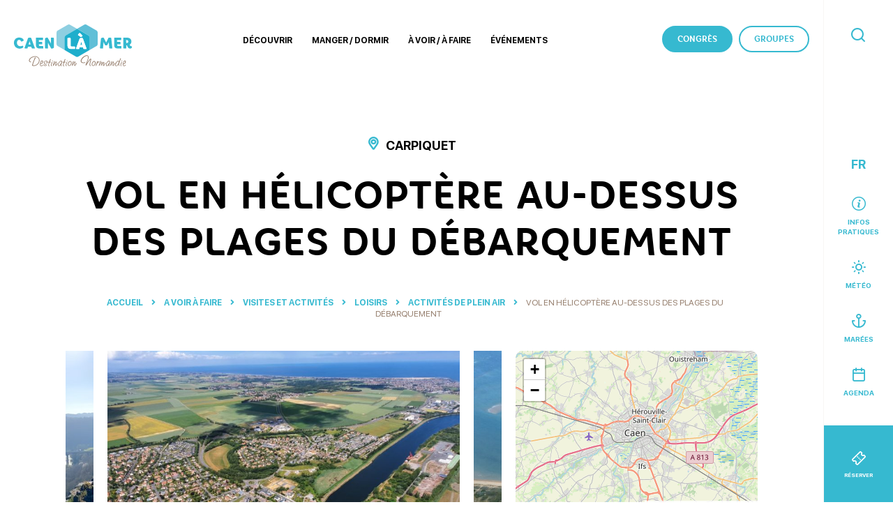

--- FILE ---
content_type: text/html; charset=UTF-8
request_url: https://www.caenlamer-tourisme.fr/loisirs/vol-en-helicoptere-au-dessus-des-plages-du-debarquement/
body_size: 26296
content:
<!doctype html><html lang="fr-FR" class="no-js"> <head> <meta charset="UTF-8"> <title>Vol en hélicoptère au-dessus des Plages du Débarquement à CARPIQUET - Caen la mer Tourisme</title> <meta http-equiv="X-UA-Compatible" content="IE=edge,chrome=1"> <meta name="viewport" content="width=device-width, initial-scale=1.0, minimum-scale=1.0, maximum-scale=5.0, user-scalable=yes"> <meta name="facebook-domain-verification" content="57krgxq9j99on5iqdq8ye2sy9nfign"/> <link href="//www.google-analytics.com" rel="dns-prefetch"> <style> :root { --colorSite : #36b9d0; } </style><meta name='robots' content='index, follow, max-image-preview:large, max-snippet:-1, max-video-preview:-1'/>  <meta name="description" content="Réactivité, qualité et sécurité sont nos maîtres-mots.Spécialiste de la région normande depuis 2004, Héli Événements vous propose toute l’année des vols touristiques, privés et événementiels à bord d’un hélicoptère Écureuil H125 B3e, reconnu pour sa fiabilité et son confort.Au départ de Deauville, Caen ou Rouen, envolez-vous à la découverte des plus beaux sites de Normandie : le Mont-Saint-Michel, les plages du Débarquement, Ouistreham, Pegasus Bridge ou encore les majestueuses falaises d’Étretat.Circuits au départ de l&#039;aéroport de Caen-CarpiquetPegasus Bridge et Ouistreham (20 minutes) : En choisissant ce circuit, vous survolerez la magnifique station balnéaire de Ouistreham ! Cette petite ville, aujourd’hui hautement touristique, fut un point stratégique lors du débarquement sur la plage de Sword Beach. Vous prolongerez votre vol via le survol du Pegasus Bridge, l’un des plus célèbres ponts de l’histoire militaire.Les Plages du Débarquement (30 minutes) : Véritable musée à ciel ouvert, les plages qui longent la côte présentent encore de nombreuses traces du débarquement et de la bataille de Normandie, telles que les batteries, les bunkers et les cimetières dont le célèbre Cimetière Américain. Ce vol commenté vous permettra de prendre de la hauteur sur cette journée mémorable du 6 juin 1944.Le Mont Saint Michel (60 minutes) : Embarquez pour un vol d’une heure au départ de l’aéroport de Caen-Carpiquet et survolez l’un des joyaux du patrimoine mondial de l’UNESCO. Admirez la baie du Mont-Saint-Michel, ses marais salants et l’abbaye sous un angle unique. Une expérience inoubliable pour les amoureux de beaux paysages et d’histoire.Circuits au départ d&#039;OMAHA BEACH (uniquement du 30 mai au 08 juin 2026 et du 19 juillet au 16 août 2026)La Pointe du Hoc (6 minutes) : La Pointe du Hoc, perchée entre Omaha Beach et Utah Beach, est un site emblématique des plages du Débarquement en Normandie. Ses Falaises impressionnantes ont été le théâtre d&#039;une opération audacieuse des rangers américains le 6 juin 1944.La Pointe du Hoc et le Cimetière Américain (10 minutes) : Depuis le ciel, l&#039;hélicoptère vous offrira une vue unique sur : la Pointe du Hoc, la plage d&#039;Omaha Beach et le Cimetière Américain. Un panorama mêlant histoire et beauté naturelle de la côte normande.De la pointe du Hoc à Arromanches (30 minutes) : Grâce à ce vol unique, vous découvrirez vue du ciel la Pointe du Hoc, la plage d&#039;Omaha Beach et le Cimetière Américain de Colleville sur Mer, Port en Bessin, Arromanches et les vestiges du port Artificiel. Le retour se fera en longeant la côte vers Grandcamp, ses parcs à huîtres puis la baie des Veys.De la pointe du Hoc au Phare de Gatteville (40 minutes) : Entre histoire, patrimoine et nature préservée, vous parcourrez la côte du Débarquement jusqu&#039;aux paysages exceptionnels du Cotentin.Informations pratiquesPrésentation d&#039;une pièce d&#039;identité obligatoire (le permis de conduire n&#039;est pas accepté). Dans le cadre du plan Vigipirate, le numéro de la carte d’identité et sa fin de validité sera demandé à chaque passager pour vérification auprès des services compétents.Les circuits touristiques ont lieu les samedis ou les dimanches selon le planning programmé. Les réservations s’effectuent soit par téléphone au 02 35 80 94 16, par mail axelle@helievenements.com. Dates et horaires de vol sont soumis à modification ou annulation selon les conditions météorologiques.Jusqu&#039;à deux ans, les enfants sont autorisés à voler sur les genoux de leurs parents, sans surcoût. Les enfants peuvent voyager seuls à partir de 12 ans.Poids max : 110 kg, au delà un forfait de +50% sera facturé (nous devons supprimer un passager pour le confort de tous).Les personnes à mobilité réduite ou ayant des difficultés à se déplacer doivent être signalées à la réservation, afin de prévoir un embarquement particulier.Les passagers atteint de handicap (mental ou moteur) sont bienvenus à bord. Sous réserve de connaissance de la pathologie et après accord avec le pilote pour garantir la sécurité des vols.Smartphone autorisé à bord en mode avion. Cigarette électronique et sacs interdits à bord.Casques Bose avec réducteur de bruit et micro pour tous les passagers (commentaires du pilote)."/> <link rel="canonical" href="https://www.caenlamer-tourisme.fr/loisirs/vol-en-helicoptere-au-dessus-des-plages-du-debarquement-ou-de-la-suisse-normande/"/> <meta property="og:locale" content="fr_FR"/> <meta property="og:type" content="article"/> <meta property="og:title" content="Vol en hélicoptère au-dessus des Plages du Débarquement à CARPIQUET - Caen la mer Tourisme"/> <meta property="og:description" content="&lt;p&gt;Réactivité, qualité et sécurité sont nos maîtres-mots.&lt;/p&gt;&lt;p&gt;&lt;br&gt;&lt;/p&gt;&lt;p&gt;Spécialiste de la région normande depuis 2004, Héli Événements vous propose toute l’année des vols touristiques, privés et événementiels à bord d’un hélicoptère Écureuil H125 B3e, reconnu pour sa fiabilité et son confort.&lt;/p&gt;&lt;p&gt;Au départ de Deauville, Caen ou Rouen, envolez-vous à la découverte des plus beaux sites de Normandie : le Mont-Saint-Michel, les plages du Débarquement, Ouistreham, Pegasus Bridge ou encore les majestueuses falaises d’Étretat.&lt;/p&gt;&lt;p style=&quot;text-align: justify;&quot;&gt;&lt;br&gt;&lt;/p&gt;&lt;h2&gt;Circuits au départ de l&#039;aéroport de Caen-Carpiquet&lt;/h2&gt;&lt;ul&gt;&lt;li style=&quot;text-align: justify;&quot;&gt;&lt;strong&gt;Pegasus Bridge et Ouistreham&lt;/strong&gt; (20 minutes) : En choisissant ce circuit, vous survolerez la magnifique station balnéaire de Ouistreham ! Cette petite ville, aujourd’hui hautement touristique, fut un point stratégique lors du débarquement sur la plage de Sword Beach. Vous prolongerez votre vol via le survol du Pegasus Bridge, l’un des plus célèbres ponts de l’histoire militaire.&lt;/li&gt;&lt;li style=&quot;text-align: justify;&quot;&gt;&lt;strong&gt;Les Plages du Débarquement&lt;/strong&gt; (30 minutes) : Véritable musée à ciel ouvert, les plages qui longent la côte présentent encore de nombreuses traces du débarquement et de la bataille de Normandie, telles que les batteries, les bunkers et les cimetières dont le célèbre Cimetière Américain. Ce vol commenté vous permettra de prendre de la hauteur sur cette journée mémorable du 6 juin 1944.&lt;/li&gt;&lt;li style=&quot;text-align: justify;&quot;&gt;&lt;strong&gt;Le Mont Saint Michel&lt;/strong&gt; (60 minutes) : Embarquez pour un vol d’une heure au départ de l’aéroport de Caen-Carpiquet et survolez l’un des joyaux du patrimoine mondial de l’UNESCO. Admirez la baie du Mont-Saint-Michel, ses marais salants et l’abbaye sous un angle unique. Une expérience inoubliable pour les amoureux de beaux paysages et d’histoire.&lt;/li&gt;&lt;/ul&gt;&lt;h2&gt;Circuits au départ d&#039;OMAHA BEACH (uniquement du 30 mai au 08 juin 2026 et du 19 juillet au 16 août 2026)&lt;/h2&gt;&lt;ul&gt;&lt;li&gt;&lt;strong&gt;La Pointe du Hoc&lt;/strong&gt; (6 minutes) : La Pointe du Hoc, perchée entre Omaha Beach et Utah Beach, est un site emblématique des plages du Débarquement en Normandie. Ses Falaises impressionnantes ont été le théâtre d&#039;une opération audacieuse des rangers américains le 6 juin 1944.&lt;/li&gt;&lt;li&gt;&lt;strong&gt;La Pointe du Hoc et le Cimetière Américain&lt;/strong&gt; (10 minutes) : Depuis le ciel, l&#039;hélicoptère vous offrira une vue unique sur : la Pointe du Hoc, la plage d&#039;Omaha Beach et le Cimetière Américain. Un panorama mêlant histoire et beauté naturelle de la côte normande.&lt;/li&gt;&lt;li&gt;&lt;strong&gt;De la pointe du Hoc à Arromanches&lt;/strong&gt; (30 minutes) : Grâce à ce vol unique, vous découvrirez vue du ciel la Pointe du Hoc, la plage d&#039;Omaha Beach et le Cimetière Américain de Colleville sur Mer, Port en Bessin, Arromanches et les vestiges du port Artificiel. Le retour se fera en longeant la côte vers Grandcamp, ses parcs à huîtres puis la baie des Veys.&lt;/li&gt;&lt;li&gt;De la pointe du Hoc au Phare de Gatteville (40 minutes) : Entre histoire, patrimoine et nature préservée, vous parcourrez la côte du Débarquement jusqu&#039;aux paysages exceptionnels du Cotentin.&lt;/li&gt;&lt;/ul&gt;&lt;p style=&quot;text-align: justify;&quot;&gt;&lt;br&gt;&lt;/p&gt;&lt;h3&gt;Informations pratiques&lt;/h3&gt;&lt;ul&gt;&lt;li style=&quot;text-align: justify;&quot;&gt;&lt;span style=&quot;font-size: 14px;&quot;&gt;Présentation d&#039;une pièce d&#039;identité obligatoire (le permis de conduire n&#039;est pas accepté). Dans le cadre du plan Vigipirate, le numéro de la carte d’identité et sa fin de validité sera demandé à chaque passager pour vérification auprès des services compétents.&lt;/span&gt;&lt;/li&gt;&lt;li style=&quot;text-align: left;&quot;&gt;Les circuits touristiques ont lieu les samedis ou les dimanches selon le planning programmé. &lt;strong&gt;&lt;u&gt;Les réservations s’effectuent soit par téléphone au 02 35 80 94 16, par mail axelle@helievenements.com.&lt;/u&gt;&lt;/strong&gt; Dates et horaires de vol sont soumis à modification ou annulation selon les conditions météorologiques.&lt;/li&gt;&lt;li style=&quot;text-align: justify;&quot;&gt;Jusqu&#039;à deux ans, les enfants sont autorisés à voler sur les genoux de leurs parents, sans surcoût. &lt;strong&gt;Les enfants peuvent voyager seuls à partir de 12 ans.&lt;/strong&gt;&lt;/li&gt;&lt;li style=&quot;text-align: justify;&quot;&gt;Poids max : 110 kg, au delà un forfait de +50% sera facturé (nous devons supprimer un passager pour le confort de tous).&lt;/li&gt;&lt;li style=&quot;text-align: justify;&quot;&gt;Les personnes à mobilité réduite ou ayant des difficultés à se déplacer doivent être signalées à la réservation, afin de prévoir un embarquement particulier.&lt;/li&gt;&lt;li style=&quot;text-align: justify;&quot;&gt;Les passagers atteint de handicap (mental ou moteur) sont bienvenus à bord. Sous réserve de connaissance de la pathologie et après accord avec le pilote pour garantir la sécurité des vols.&lt;/li&gt;&lt;li style=&quot;text-align: justify;&quot;&gt;Smartphone autorisé à bord en mode avion. &lt;strong&gt;Cigarette électronique et sacs interdits à bord.&lt;/strong&gt;&lt;/li&gt;&lt;li style=&quot;text-align: justify;&quot;&gt;Casques Bose avec réducteur de bruit et micro pour tous les passagers (commentaires du pilote).&lt;/li&gt;&lt;/ul&gt;"/> <meta property="og:url" content="https://www.caenlamer-tourisme.fr/loisirs/vol-en-helicoptere-au-dessus-des-plages-du-debarquement-ou-de-la-suisse-normande/"/> <meta property="og:site_name" content="Caen la mer Tourisme"/> <meta property="article:publisher" content="https://www.facebook.com/caenlamer.tourisme/"/> <meta property="article:modified_time" content="2026-01-20T03:34:40+00:00"/> <meta property="og:image" content="https://www.caenlamer-tourisme.fr/wp-content/uploads/wpetourisme/heli-evenements-pegasus-bridge.jpg"/> <meta property="og:image:width" content="1500"/> <meta property="og:image:height" content="1000"/> <meta name="twitter:card" content="summary_large_image"/> <meta name="twitter:site" content="@OT_Caenlamer"/> <link rel='dns-prefetch' href='//cdn.jsdelivr.net'/><link rel='dns-prefetch' href='//static.ingenie.fr'/><link rel='dns-prefetch' href='//code.jquery.com'/><link rel='dns-prefetch' href='//s.w.org'/> <script type="text/javascript"> window._wpemojiSettings = {"baseUrl":"https:\/\/s.w.org\/images\/core\/emoji\/13.0.1\/72x72\/","ext":".png","svgUrl":"https:\/\/s.w.org\/images\/core\/emoji\/13.0.1\/svg\/","svgExt":".svg","source":{"concatemoji":"https:\/\/www.caenlamer-tourisme.fr\/wp-includes\/js\/wp-emoji-release.min.js"}}; !function(e,a,t){var n,r,o,i=a.createElement("canvas"),p=i.getContext&&i.getContext("2d");function s(e,t){var a=String.fromCharCode;p.clearRect(0,0,i.width,i.height),p.fillText(a.apply(this,e),0,0);e=i.toDataURL();return p.clearRect(0,0,i.width,i.height),p.fillText(a.apply(this,t),0,0),e===i.toDataURL()}function c(e){var t=a.createElement("script");t.src=e,t.defer=t.type="text/javascript",a.getElementsByTagName("head")[0].appendChild(t)}for(o=Array("flag","emoji"),t.supports={everything:!0,everythingExceptFlag:!0},r=0;r<o.length;r++)t.supports[o[r]]=function(e){if(!p||!p.fillText)return!1;switch(p.textBaseline="top",p.font="600 32px Arial",e){case"flag":return s([127987,65039,8205,9895,65039],[127987,65039,8203,9895,65039])?!1:!s([55356,56826,55356,56819],[55356,56826,8203,55356,56819])&&!s([55356,57332,56128,56423,56128,56418,56128,56421,56128,56430,56128,56423,56128,56447],[55356,57332,8203,56128,56423,8203,56128,56418,8203,56128,56421,8203,56128,56430,8203,56128,56423,8203,56128,56447]);case"emoji":return!s([55357,56424,8205,55356,57212],[55357,56424,8203,55356,57212])}return!1}(o[r]),t.supports.everything=t.supports.everything&&t.supports[o[r]],"flag"!==o[r]&&(t.supports.everythingExceptFlag=t.supports.everythingExceptFlag&&t.supports[o[r]]);t.supports.everythingExceptFlag=t.supports.everythingExceptFlag&&!t.supports.flag,t.DOMReady=!1,t.readyCallback=function(){t.DOMReady=!0},t.supports.everything||(n=function(){t.readyCallback()},a.addEventListener?(a.addEventListener("DOMContentLoaded",n,!1),e.addEventListener("load",n,!1)):(e.attachEvent("onload",n),a.attachEvent("onreadystatechange",function(){"complete"===a.readyState&&t.readyCallback()})),(n=t.source||{}).concatemoji?c(n.concatemoji):n.wpemoji&&n.twemoji&&(c(n.twemoji),c(n.wpemoji)))}(window,document,window._wpemojiSettings); </script> <style type="text/css">img.wp-smiley,img.emoji { display: inline !important; border: none !important; box-shadow: none !important; height: 1em !important; width: 1em !important; margin: 0 .07em !important; vertical-align: -0.1em !important; background: none !important; padding: 0 !important;}</style> <link rel='stylesheet' id='wp-etourisme-css' href='https://www.caenlamer-tourisme.fr/wp-content/plugins/wp-etourisme/public/css/wp-etourisme-public.min.css' type='text/css' media='all'/><link rel='stylesheet' id='wp-block-library-css' href='https://www.caenlamer-tourisme.fr/wp-includes/css/dist/block-library/style.min.css' type='text/css' media='all'/><link rel='stylesheet' id='iris-sso-instagram-css' href='https://www.caenlamer-tourisme.fr/wp-content/plugins/iris-sso-instagram/assets/dist/css/app_shared.min.css' type='text/css' media='all'/><link rel='stylesheet' id='weather-font-css' href='https://www.caenlamer-tourisme.fr/wp-content/plugins/iris-weather/shared/css/weather-icons.css' type='text/css' media=''/><link rel='stylesheet' id='app-css' href='https://www.caenlamer-tourisme.fr/wp-content/themes/otcaenlamer/assets/dist/css/app.min.css' type='text/css' media='all'/><link rel='stylesheet' id='app-tourism-css' href='https://www.caenlamer-tourisme.fr/wp-content/themes/otcaenlamer/assets/dist/css/app-tourism.min.css' type='text/css' media='all'/><link rel='stylesheet' id='print-css' href='https://www.caenlamer-tourisme.fr/wp-content/themes/otcaenlamer/assets/dist/css/print.min.css' type='text/css' media='print'/><script type='text/javascript' defer src='https://code.jquery.com/jquery-3.4.1.min.js' id='jquery-core-js'></script><script type='text/javascript' defer src='https://code.jquery.com/jquery-migrate-3.0.1.min.js' id='jquery-migrate-js'></script><script type='text/javascript' defer src='https://www.caenlamer-tourisme.fr/wp-content/plugins/wp-etourisme/public/js/wp-etourisme-map-adapter.min.js' id='wpetourisme-map-adapter-js'></script><script type='text/javascript' id='wpetourisme-map-js-extra'>/* <![CDATA[ */var wpetMaps = {"url_public":"https:\/\/www.caenlamer-tourisme.fr\/wp-content\/plugins\/wp-etourisme\/public\/","ajax_param":{"ajax":"https:\/\/www.caenlamer-tourisme.fr\/wp-json\/irisit\/post_type\/loisirs","filter":{"include":[9769]},"order":{"commune":"ASC"}},"ajax_path":"https:\/\/www.caenlamer-tourisme.fr\/wp-json\/irismap\/profile","iti_path":"https:\/\/www.caenlamer-tourisme.fr\/wp-json\/irismap\/route","poi_path":"https:\/\/www.caenlamer-tourisme.fr\/wp-json\/irisit\/poi\/","maps":{"leaflet":{"map_option":{"scrollWheelZoom":""},"markeroption":{"iconSize":[36,36]},"tilesurl":"https:\/\/{s}.tile.openstreetmap.org\/{z}\/{x}\/{y}.png"},"default":{"leaflet":{"type":"leaflet","default":{"tileurl":"https:\/\/{s}.tile.openstreetmap.org\/{z}\/{x}\/{y}.png","copyright":"&copy; <a target=\"_blank\" href=\"https:\/\/www.openstreetmap.org\/copyright\">OpenStreetMap<\/a>","name":"Open Street Map"}}}},"selected":"leaflet","lightpick":"DD\/MM\/YYYY","locale":"fr","legend":{"downloadpng":"T\u00e9l\u00e9charger","altitudeaxis":"Altitude (m)","distanceaxis":"Distance (km)","altitude":"Altitude","elevation":"Pente","distance":"Distance"},"options":{"marker":"https:\/\/www.caenlamer-tourisme.fr\/wp-content\/themes\/otcaenlamer\/assets\/dist\/images\/markers\/marker.png","markerhover":"https:\/\/www.caenlamer-tourisme.fr\/wp-content\/themes\/otcaenlamer\/assets\/dist\/images\/markers\/marker-hover.png","latitude":"49.18371303244005","longitude":"-0.3612726019403805","zoom":"10","switchmode":0}};/* ]]> */</script><script type='text/javascript' defer src='https://www.caenlamer-tourisme.fr/wp-content/plugins/wp-etourisme/public/js/wp-etourisme-maps.min.js' id='wpetourisme-map-js'></script><script type='text/javascript' defer src='https://cdn.jsdelivr.net/npm/apexcharts' id='apexcharts-js'></script><script type='text/javascript' src='https://static.ingenie.fr/widgets/dispo_resa/Client.js' id='widgetEngineClient-js'></script><script type='text/javascript' src='https://static.ingenie.fr/js/ScriptsLoader.js' id='widgetIngenieLoader-js'></script><script type='text/javascript' src='https://static.ingenie.fr/widgets/menu-engine/js/Client.js' id='widgetMenuEngine-js'></script><link rel="https://api.w.org/" href="https://www.caenlamer-tourisme.fr/wp-json/"/><link rel='shortlink' href='https://www.caenlamer-tourisme.fr/?p=9769'/><link rel="alternate" type="application/json+oembed" href="https://www.caenlamer-tourisme.fr/wp-json/oembed/1.0/embed?url=https%3A%2F%2Fwww.caenlamer-tourisme.fr%2Floisirs%2Fvol-en-helicoptere-au-dessus-des-plages-du-debarquement%2F"/><link rel="alternate" type="text/xml+oembed" href="https://www.caenlamer-tourisme.fr/wp-json/oembed/1.0/embed?url=https%3A%2F%2Fwww.caenlamer-tourisme.fr%2Floisirs%2Fvol-en-helicoptere-au-dessus-des-plages-du-debarquement%2F&#038;format=xml"/><link rel="alternate" href="https://www.caenlamer-tourisme.fr/loisirs/vol-en-helicoptere-au-dessus-des-plages-du-debarquement/" hreflang="fr"/><link rel="alternate" href="https://www.caenlamer-tourisme.com/leisure/helicopter-flight-over-the-d-day-landing-beaches/" hreflang="en"/><link rel="alternate" href="https://www.caenlamer-tourisme.nl/vrije-tijd/helikoptervlucht-over-de-landingsstranden-van-d-day/" hreflang="nl"/><link rel="alternate" href="https://www.caenlamer-tourisme.fr/loisirs/vol-en-helicoptere-au-dessus-des-plages-du-debarquement/" hreflang="x-default"/><script type="text/javascript">document.documentElement.className += " js";</script><link rel="icon" href="https://www.caenlamer-tourisme.fr/wp-content/uploads/2021/02/cropped-favoris-32x32.png" sizes="32x32"/><link rel="icon" href="https://www.caenlamer-tourisme.fr/wp-content/uploads/2021/02/cropped-favoris-192x192.png" sizes="192x192"/><link rel="apple-touch-icon" href="https://www.caenlamer-tourisme.fr/wp-content/uploads/2021/02/cropped-favoris-180x180.png"/><meta name="msapplication-TileImage" content="https://www.caenlamer-tourisme.fr/wp-content/uploads/2021/02/cropped-favoris-270x270.png"/> <script type="application/ld+json"> { "@context": "http://schema.org/", "@type": "TouristInformationCenter", "name": "OT Caen la mer", "address": { "@type": "PostalAddress", "streetAddress":"12 place Saint-Pierre", "postalCode":"14 000", "addressLocality":"Caen" }, "image": { "@type": "ImageObject", "url":"https://www.caenlamer-tourisme.fr/wp-content/themes/otcaenlamer/assets/dist/images/logo.svg" }, "telephone": "+33 (0)2 31 27 14 14", "geo": { "@type": "GeoCoordinates", "latitude": "49.183711", "longitude": "-0.361270" }, "sameAs" : [ "https://www.facebook.com/caenlamer.tourisme/","https://www.instagram.com/caenlamer.tourisme/","https://www.youtube.com/channel/UCGYdR4nF-18mDW0Tn0TvE_A","https://twitter.com/OT_Caenlamer" ] }</script> <script>(function ( w, d, s, l, i ) { w[ l ] = w[ l ] || []; w[ l ].push( { 'gtm.start': new Date().getTime(), event: 'gtm.js' } ); var f = d.getElementsByTagName( s )[ 0 ], j = d.createElement( s ), dl = l != 'dataLayer' ? '&l=' + l : ''; j.async = true; j.src = 'https://www.googletagmanager.com/gtm.js?id=' + i + dl; f.parentNode.insertBefore( j, f ); })( window, document, 'script', 'dataLayer', 'GTM-5FV6JX7' ); </script> <script> void 0 === window._axcb && (window._axcb = []); window._axcb.push(function(axeptio) { axeptio.on("cookies:complete", function(choices) { }); }); </script> <script type="text/javascript"> (function (i, s, o, g, r, a, m) { i['GoogleAnalyticsObject'] = r; i[r] = i[r] || function () { (i[r].q = i[r].q || []).push(arguments) }, i[r].l = 1 * new Date(); a = s.createElement(o), m = s.getElementsByTagName(o)[0]; a.async = 1; a.src = g; m.parentNode.insertBefore(a, m) })(window, document, 'script', '//www.google-analytics.com/analytics.js', 'fsTracker'); </script> <script type="text/javascript">(function(){function i(n){var t=new RegExp("(?:; )?"+n+"=([^;]*);?");return t.test(document.cookie)?decodeURIComponent(RegExp.$1):null}function t(){if(typeof jQuery=="undefined")n||(n=!0,document.write('<script type="text/javascript" src="https://code.jquery.com/jquery-latest.min.js"><\/script><script type="text/javascript">jQuery.noConflict();<\/script>')),setTimeout(t,50);else{var i=jQuery.fn.jquery.split("."),r=parseInt(i[0],10)*1e3+(i.length>1?parseInt(i[1],10):0);r<1003&&alert("Veuillez mettre à jour jQuery.")}}var r=i("_ga"),n;fsTracker("create","UA-35603368-1","auto",{name:"fs",cookieDomain:"auto"});fsTracker("fs.set","dimension1","2-45-");fsTracker("fs.set","dimension2","2-4-5397-");fsTracker("fs.set","dimension3","13-ASCNOR014V528IRR-");fsTracker("fs.set","dimension4",r);fsTracker("fs.send","pageview");n=!1;t()})()</script><script type="text/javascript">(function(n){var t=function(){var t=n(this);t.attr("data-type")?fsTracker("fs.send","event","CLIC_OFFRE",t.attr("data-type"),t.attr("href")):t.attr("data-fs-tracking")&&fsTracker("fs.send","event","CLIC_OFFRE",t.attr("data-fs-tracking"),t.attr("href"))};n(function(){if(n.fn.on)n(document).on("click",'a[data-type="FICHIER"],a[data-type="MAILTO"],a[data-type="URL"],a[data-type="TEL"],a[data-type="TRACE"],a[data-fs-tracking]',t);else n.fn.live?n('a[data-type="FICHIER"],a[data-type="MAILTO"],a[data-type="URL"],a[data-type="TEL"],a[data-type="TRACE"],a[data-fs-tracking]').live("click",t):n.fn.click&&n('a[data-type="FICHIER"],a[data-type="MAILTO"],a[data-type="URL"],a[data-type="TEL"],a[data-type="TRACE"],a[data-fs-tracking]').click(t)})})(jQuery)</script> </head> <body class="loisirs-template-default single single-loisirs postid-9769 single-wpet" id="body" data-color=""> <noscript><iframe src="https://www.googletagmanager.com/ns.html?id=GTM-5FV6JX7" height="0" width="0" style="display:none;visibility:hidden"></iframe></noscript> <div class="sidebar"> <div class="sidebarWrapper"> <div class="sidebarTools"> <div class="tools"> <div class="toolsItem toolsItem--lang toolsItem--lang--current toolsItem--lang--fr"> <a href="##"><span>FR</span></a> <ul> <li class="toolsItemLang--en"> <a href="https://www.caenlamer-tourisme.com/leisure/helicopter-flight-over-the-d-day-landing-beaches/"><span>EN</span></a> </li> <li class="toolsItemLang--nl"> <a href="https://www.caenlamer-tourisme.nl/vrije-tijd/helikoptervlucht-over-de-landingsstranden-van-d-day/"><span>NL</span></a> </li> </ul> </div> <p class="toolsItem toolsItem--info"> <a href="https://www.caenlamer-tourisme.fr/infos-pratiques/" data-toggle="tooltip" data-placement="left" title="Infos pratiques"> <span>Infos pratiques</span> </a> </p> <p class="toolsItem toolsItem--meteo"> <a href="https://www.caenlamer-tourisme.fr/infos-pratiques/meteo/" data-toggle="tooltip" data-placement="left" title="Météo"> <span>Météo</span> </a> </p> <p class="toolsItem toolsItem--maree"> <a href="https://www.caen-plaisance.com/web/horaires-des-marees.php" target="_blank" data-toggle="tooltip" data-placement="left" title="Marées"> <span>Marées</span> </a> </p> <p class="toolsItem toolsItem--agenda"> <a href="https://www.caenlamer-tourisme.fr/evenements-et-manifestations/tout-lagenda/" data-toggle="tooltip" data-placement="left" title="Agenda"> <span>Agenda</span> </a> </p> </div> </div> </div> <p class="sidebarCTA toolsItem toolsItem--resa"> <a href="#" data-toggle="modal" data-target="#modal-widget-ingenie"> <span>Réserver</span> </a> </p> </div> <div class="wrapper " data-site="destination"> <header class="header" role="banner"> <div class="navbar" data-id="wpiris-navbar"> <p class="logo"> <a class="logoItem" href="https://www.caenlamer-tourisme.fr"> <svg version="1.1" id="Logo" xmlns="http://www.w3.org/2000/svg" x="0" y="0" viewBox="0 0 238.7 84.7" xml:space="preserve"><style>.st0{fill:#36b9d0}.st1{fill:#967f6e}.st4{fill:#1eaecc}.st5{fill:#fff}</style><g id="lettres" transform="translate(-50.039 -68.659)"><path id="Tracé_3823" class="st0" d="M60.5 100c-2.6 0-4.4 2.1-4.4 5.8 0 4.1 2.6 7 6.9 7 1.8 0 3.5-.4 5.1-1.1.5.8.9 1.7.9 2.6 0 1.5-3.4 3.4-7.4 3.4-6.6 0-11.6-4.8-11.6-11.8 0-6.4 4.4-10.7 10.6-10.7 4.3 0 7.3 1.8 8.8 4.3.2.4.3.8.3 1.2-.1.7-.5 1.2-1.1 1.5-1.3.7-2.7 1.1-4.1 1.1-.8-2.3-2.2-3.3-4-3.3"/><path id="Tracé_3824" class="st0" d="M79.7 109.3h4l-2-6.5-2 6.5zm7.6 8c-.9 0-1.2-.3-1.4-.9l-.8-2.6h-6.7l-1 3.4h-5c-.7 0-1.1-.4-.9-1.1l7.2-20c1.3-.5 2.7-.8 4.1-.8 1.5 0 2 .4 2.4 1.6l7.4 20.3h-5.3v.1z"/><path id="Tracé_3825" class="st0" d="M100.5 100.4v3.6h5.9c.6 0 1 .4 1 1.2v3.7h-6.9v.4c0 2.4.5 3.1 2.1 3.1h5.7c.6 0 1 .4 1 1.2v3.7h-7.8c-4.9 0-7-2.4-7-7.6V95.5h13.4c.7 0 1.1.4 1.1 1.3 0 1.2-.1 2.4-.4 3.5l-8.1.1z"/><path id="Tracé_3826" class="st0" d="M118.9 105.8v11.5h-4.8c-.8 0-1.2-.3-1.2-1V96.9c1.2-.9 2.6-1.5 4.1-1.7.7-.1 1.3.3 1.6.9l6.2 11V95.6h4.8c.8 0 1.2.3 1.2 1V116c-1.2.9-2.6 1.5-4.1 1.7-.7.1-1.3-.3-1.6-.9l-6.2-11z"/><path id="Tracé_3827" class="st0" d="M245.8 95.5c.8 0 1.1.3 1.2.9l2.3 20.9h-5c-.8 0-1.2-.4-1.3-1l-1-11.9-3 6c-.3.5-.9.8-1.6.7h-2.6l-3.4-6.8-1.1 13h-4.9c-.8 0-1.2-.4-1.2-1l2.1-19.6c1.3-.8 2.7-1.2 4.2-1.4.7-.1 1.4.4 1.6 1l4.6 9 4.9-9.7 4.2-.1z"/><path id="Tracé_3828" class="st0" d="M258.9 100.4v3.6h5.9c.6 0 1 .4 1 1.2v3.7h-6.9v.4c0 2.4.5 3.1 2.1 3.1h5.7c.6 0 1 .4 1 1.2v3.7h-7.8c-4.9 0-7-2.4-7-7.6V95.5h13.4c.7 0 1.1.4 1.1 1.3 0 1.2-.1 2.4-.4 3.5l-8.1.1z"/><path id="Tracé_3829" class="st0" d="M277.3 106.2c.4.1.8.1 1.1.1 1.9 0 3.2-1 3.2-2.9s-1.2-3-3.3-3h-1.1l.1 5.8zm-4.8 11.1c-.8 0-1.2-.3-1.2-1V95.5h7.4c5.6 0 9.1 2.9 9.1 7.9 0 2.6-1.3 5.1-3.6 6.4.4.9 1 1.6 1.6 2.3.5.5 1.2.8 2 .8h.6c.3.7.4 1.5.4 2.3 0 1.1-1.5 2.4-3.5 2.4-1.7 0-3.3-.8-4.2-2.2-1-1.3-1.7-2.7-2.2-4.3-.5 0-1-.1-1.6-.3v6.4l-4.8.1z"/><path id="Tracé_3834" class="st1" d="M101.9 141.6c0 3.4-1.7 6.6-4.4 8.6-2.1 1.6-4.7 2.6-7.3 2.7-1.9 0-3.5-.7-3.5-1.6 0-.1 0-.2.2-.6l.3-1.2c.6-2.5 1.4-5 2.5-7.3 1.3-2.9 1.3-2.9 2.3-5.6.3-.9.6-1.2 1.1-1.2s.9.4.9.9c0 .3-.1.4-.4.9-1.4 2.5-2.6 5.1-3.5 7.7-.8 1.9-1.3 3.9-1.6 5.9 0 .5.5.8 1.9.8 2.7-.2 5.2-1.3 7.1-3.1s3.1-4.3 3.2-7c0-4.2-3.4-7.3-7.9-7.3-5.1 0-11 4-11 7.5 0 1.2.8 2 2.5 2.5.5.1.8.4.8.7s-.3.6-.6.5h-.1c-.8-.1-1.6-.3-2.4-.8-1-.6-1.7-1.6-1.7-2.8 0-2.2 1.6-4.5 4.4-6.3 2.4-1.6 5.3-2.5 8.2-2.5 5.2.1 9 3.7 9 8.6"/><path id="Tracé_3835" class="st1" d="M104.7 147.7c1.5 0 2.9-1.7 2.9-3.5 0-.7-.3-1.3-.8-1.3-.8 0-2.1 2.1-2.7 4.7.2.1.4.1.6.1m-.9 2c0 1.5.5 2.3 1.5 2.3.9-.1 1.8-.5 2.6-1.1.2-.2.4-.3.7-.3.2 0 .4.2.4.4 0 .9-2.1 2.1-3.6 2.1-1.7 0-2.8-1.4-2.8-3.4.1-2.2.7-4.4 1.9-6.3.5-1 1.4-1.6 2.5-1.8 1.2.2 2.1 1.3 2 2.5 0 2.5-2.1 4.8-4.3 4.8-.2 0-.4 0-.6-.1-.3.4-.3.6-.3.9"/><path id="Tracé_3836" class="st1" d="M117.9 144.7c0 1.7-.8 3.3-1.7 3.3-.3 0-.6-.3-.6-.6.1-.3.2-.7.4-1 .4-.5.6-1.2.6-1.8 0-.9-.5-1.4-1.6-1.4-1.9 0-3.4 1.1-3.4 2.6 0 .7.3 1.3.8 1.7.6.6 1.3 1.1 2 1.5.9.5 1.5 1.3 1.8 2.3 0 .9-.9 1.4-2.6 1.4-2.2 0-3.7-.8-3.7-2.1 0-.6.4-1.1 1.1-1.2.3 0 .5.2.5.4 0 .1-.1.3-.2.4-.1.1-.2.2-.2.4 0 .6 1.2 1.1 2.7 1.1.8 0 1.2-.1 1.2-.4 0-.4-.4-.8-1.3-1.4-2.6-1.8-3.2-2.5-3.2-3.9 0-2.2 2.2-3.9 5-3.9 1.5-.1 2.4.8 2.4 2.6"/><path id="Tracé_3837" class="st1" d="M123.4 144.3h.6c.6 0 1.1.3 1.1.7 0 .2-.2.4-.4.5-.3.1-.3.1-1.7.2-.3 0-.6 0-.9.1-.7 1.7-1.2 3.5-1.4 5.4 0 .6.2.9.6.9.2 0 .4-.1.5-.2.3-.1.3-.1.4-.1.2 0 .4.2.4.4 0 .5-.8 1-1.6 1-.9 0-1.5-.7-1.5-1.9.1-1.9.6-3.8 1.2-5.5h-.3c-1.2 0-1.9-.3-1.9-.8 0-.3.3-.6.6-.6.1 0 .3 0 .5.1.3.1.6.1 1 .1.2 0 .4 0 .5-.1.3-.7.9-2.2 1.8-4.6.3-.8.6-1.1 1-1.1s.7.4.6.7c0 .5-.1.8-1 2.6-.2.4-.2.4-.4.9-.5 1.1-.5 1.1-.6 1.3h.9z"/><path id="Tracé_3838" class="st1" d="M128.8 142.5c0 .5-.4 1-.9 1-.4 0-.7-.2-.7-.6v-.1c0-.5.4-1 1-1 .3 0 .6.3.6.7 0-.1 0-.1 0 0m-.7 2.8c0 .3 0 .3-.7 1.7-.7 1.2-1.1 2.6-1.2 4 0 .5.2.7.7.9.3 0 .4.2.4.3 0 .4-.5.7-1 .7-.8 0-1.3-.6-1.3-1.7.1-1.4.4-2.7.9-4 .4-1.6 1.1-2.4 1.7-2.4.2-.1.5.2.5.5"/><path id="Tracé_3839" class="st1" d="M130.7 149.3c.1-.2.3-.4 1.2-1.8 1.9-2.8 2.8-3.8 3.6-3.8.4 0 .7.4.7.8-.1.7-.2 1.3-.4 1.9-.5 1.5-.8 3-.9 4.6 0 .2.1.4.2.4.4 0 1.3-1.6 2.6-4.2.2-.5.4-.7.7-.7s.5.2.5.5c-.3 1.1-.7 2.1-1.4 3-1.1 1.9-1.9 2.6-2.7 2.6-.6 0-1.1-.6-1.1-1.6s.2-1.9 1.1-4.9c0-.1.1-.3.1-.4 0-.1-.1-.2-.2-.2-.2 0-.7.6-1.5 1.7-.9 1.3-1.8 2.8-2.4 4.3-.4.8-.7 1.1-1 1.1s-.6-.5-.6-1.1c.2-1.8.7-3.6 1.3-5.2.2-.7.4-1.3.5-2 .2-.8.6-1.4 1.1-1.4.3 0 .6.3.6.7 0 .3 0 .3-.4 1.4-.1.3-.4 1-.9 2.2-.2.5-.4 1.1-.6 1.6l-.1.5z"/><path id="Tracé_3840" class="st1" d="M145.3 147.1c0-.2 0-.2.4-.9.3-.5.4-1 .4-1.6 0-.8-.4-1.4-.9-1.4-.6 0-1.5.7-2.5 1.8-1.4 1.5-2.2 3.5-2.4 5.5 0 1 .3 1.6.7 1.6.9 0 3.1-2.5 4.2-4.8.1-.1.1-.1.1-.2m-.7 3.5c-1.4 1.7-2.6 2.5-3.5 2.5-1.1 0-1.8-1-1.8-2.6 0-3.6 3.6-8.6 6.2-8.6 1.1 0 1.9 1.1 1.9 2.6 0 .2 0 .5-.1.8 0 .3-.1.6-.1.9 0 .5 0 .6-.5 1.5-.5 1.2-.9 2.5-1 3.8 0 .3 0 .4.2.4.1 0 .1 0 .5-.3l.2-.1c.2 0 .3.2.3.4 0 .5-.7 1-1.3 1s-1.1-.5-1.1-1.4v-.9h.1z"/><path id="Tracé_3841" class="st1" d="M153.1 144.3h.6c.6 0 1.1.3 1.1.7 0 .2-.2.4-.4.5-.3.1-.3.1-1.7.2-.3 0-.6 0-.9.1-.7 1.7-1.2 3.5-1.4 5.4 0 .6.2.9.6.9.2 0 .4-.1.5-.2.3-.1.3-.1.4-.1.2 0 .4.2.4.4 0 .5-.8 1-1.6 1-.9 0-1.5-.7-1.5-1.9.1-1.9.6-3.8 1.2-5.5h-.3c-1.2 0-1.9-.3-1.9-.8 0-.3.3-.6.6-.6.1 0 .3 0 .5.1.3.1.6.1 1 .1.2 0 .4 0 .5-.1.3-.7.9-2.2 1.8-4.6.3-.8.6-1.1 1-1.1s.7.4.6.7c0 .5-.1.8-1 2.6-.2.4-.2.4-.4.9-.5 1.1-.5 1.1-.6 1.3h.9z"/><path id="Tracé_3842" class="st1" d="M158.6 142.5c0 .5-.4 1-.9 1-.4 0-.7-.2-.7-.6v-.1c0-.5.4-1 1-1 .3 0 .6.3.6.7 0-.1 0-.1 0 0m-.7 2.8c0 .3 0 .3-.7 1.7-.7 1.2-1.1 2.6-1.2 4 0 .5.2.7.7.9.3 0 .4.2.4.3 0 .4-.5.7-1 .7-.8 0-1.3-.6-1.3-1.7.1-1.4.4-2.7.9-4 .4-1.6 1.1-2.4 1.7-2.4.2-.1.5.2.5.5"/><path id="Tracé_3843" class="st1" d="M163.1 144.5c-.2.1-.5.2-.7.3-1.3 1.1-2 2.7-2.1 4.4 0 1.5.7 2.4 1.8 2.4 1.8 0 3.5-2.5 3.5-5 0-1.7-.6-2.6-1.8-2.7-.2.4-.3.4-.7.6m3.8 2.2c0 3.1-2.4 6-4.9 6-1.7 0-3.1-1.4-3.1-3.1v-.2c.1-2.1 1-4 2.5-5.5.7-.7 1.6-1.2 2.6-1.2 1.7.1 2.9 1.7 2.9 4"/><path id="Tracé_3844" class="st1" d="M169 149.3c.1-.2.3-.4 1.2-1.8 1.9-2.8 2.8-3.8 3.6-3.8.4 0 .7.4.7.8-.1.7-.2 1.3-.4 1.9-.5 1.5-.8 3-.9 4.6 0 .2.1.4.2.4.4 0 1.3-1.6 2.6-4.2.2-.5.4-.7.7-.7s.5.2.5.5c-.3 1.1-.7 2.1-1.4 3-1.1 1.9-1.9 2.6-2.7 2.6-.6 0-1.1-.6-1.1-1.6s.2-1.9 1.1-4.9c0-.1.1-.3.1-.4 0-.1-.1-.2-.2-.2-.2 0-.7.6-1.5 1.7-.9 1.3-1.8 2.8-2.4 4.3-.4.8-.7 1.1-1 1.1s-.6-.5-.6-1.1c.2-1.8.7-3.6 1.3-5.2.2-.7.4-1.3.5-2 .2-.8.6-1.4 1.1-1.4.3 0 .6.3.6.7 0 .3 0 .3-.4 1.4-.1.3-.4 1-.9 2.2-.2.5-.4 1.1-.6 1.6l-.1.5z"/><path id="Tracé_3845" class="st1" d="M201.4 141.7c2-2.7 3-3.6 4-3.6.6 0 1.1.4 1.1 1v.1c0 .5 0 .6-.8 3.4-.7 2.3-1.2 4.8-1.4 7.2 0 1.4.2 1.8 1 1.8.5 0 .7.2.7.5 0 .4-.4.7-1.1.7-1.2 0-1.9-1-1.9-2.6 0-1.8.4-3.6 1.9-9.8 0-.2.1-.3.1-.5 0-.1 0-.1-.1-.1-.8 0-4.8 5.5-7.2 9.9-1 1.8-1.3 2.1-1.9 2.1-.4 0-.8-.4-.8-1 .1-.7.3-1.3.6-1.9.4-1 2-5 2.9-7.4.9-2.1 1.4-4.3 1.5-6.6.2-1.2-.6-2.2-1.8-2.4h-.5c-2 0-4.6 1.3-7.2 3.7-2.3 2.1-3.7 4.5-3.7 6.5 0 1.9 1.5 3.1 3.7 3.1 1 0 1.9-.2 2.8-.5.2-.1.5-.2.7-.2.3 0 .6.2.6.5 0 .8-1.9 1.4-4.1 1.4-3.2 0-5.4-1.6-5.4-4.1 0-2.6 2-6 5-8.5 2.5-2.1 5.3-3.3 7.3-3.3 2.4 0 3.8 1.3 3.8 3.6 0 2.4-.8 5-2.9 10.3-.6 1.4-.7 1.8-1.1 2.6 1.6-2.2 3.1-4.4 4.2-5.9"/><path id="Tracé_3846" class="st1" d="M211.5 144.5c-.2.1-.5.2-.7.3-1.3 1.1-2 2.7-2.1 4.4 0 1.5.7 2.4 1.8 2.4 1.8 0 3.5-2.5 3.5-5 0-1.7-.6-2.6-1.8-2.7-.2.4-.3.4-.7.6m3.9 2.2c0 3.1-2.4 6-4.9 6-1.7 0-3.1-1.4-3.1-3.1v-.2c.1-2.1 1-4 2.5-5.5.7-.7 1.6-1.2 2.6-1.2 1.7.1 2.9 1.7 2.9 4"/><path id="Tracé_3847" class="st1" d="M222 143.4c.4 0 .7.4.7.9 0 .6-.5 1.5-.8 1.5-.1 0-.2-.1-.4-.3s-.3-.3-.4-.3c-.4 0-1.2.8-2.1 2.1-.8 1.3-1.4 2.7-1.8 4.1-.3 1-.6 1.4-1 1.4-.3 0-.5-.4-.5-.8.2-1.4.6-2.7 1.3-4 .6-1 .9-2.1 1-3.3.1-1.7.3-2 .8-2 .4 0 .7.6.7 1.4 0 .5-.1.9-.2 1.3 1.3-1.5 2.1-2 2.7-2"/><path id="Tracé_3848" class="st1" d="M224 149c2.6-3.6 3.4-4.6 4.3-4.6.5 0 .9.4.9.9v.1c0 .6 0 .8-1 3.3 2.6-3.4 3.2-4.1 3.9-4.1.4 0 .7.3.7.7 0 .5-.2 1-.4 1.5-.5 1.3-.8 2.7-.9 4.1 0 .4.1.5.2.5.4 0 .9-.9 2.1-3.1.8-1.7 1.1-2 1.5-2 .2 0 .4.2.4.5 0 .4-.4 1.1-1.7 3.3-1.2 1.9-1.8 2.6-2.6 2.6-.7-.1-1.3-.7-1.2-1.5.1-1.3.4-2.6.9-3.8l.3-.9c0-.1 0-.1-.1-.2-.4 0-2.5 2.9-4 5.5-.2.4-.5.6-.7.6-.3 0-.5-.4-.5-.8 0-.3.2-.8 1.5-4.4l.3-1.2c0-.1-.1-.2-.3-.3-.2 0-.6.5-1.8 2-1 1.3-1.9 2.7-2.6 4.1-.3.6-.5.8-.8.8s-.5-.3-.5-.8c0-.9.6-2.7 2-5.7.2-.5.4-1 .5-1.6.2-1.1.7-2 1.3-2 .3 0 .6.3.6.7s0 .4-.9 2.3c-.4.9-.7 1.4-.9 1.9-.2.4-.4.8-.5 1.3v.3z"/><path id="Tracé_3849" class="st1" d="M242.4 147.1c0-.2 0-.2.4-.9.3-.5.4-1 .4-1.6 0-.8-.4-1.4-.9-1.4-.6 0-1.5.7-2.5 1.8-1.4 1.5-2.2 3.5-2.4 5.5 0 1 .3 1.6.7 1.6.9 0 3.1-2.5 4.2-4.8.1-.1.1-.1.1-.2m-.8 3.5c-1.4 1.7-2.6 2.5-3.5 2.5-1.1 0-1.8-1-1.8-2.6 0-3.6 3.6-8.6 6.2-8.6 1.1 0 1.9 1.1 1.9 2.6 0 .2 0 .5-.1.8 0 .3-.1.6-.1.9 0 .5 0 .6-.5 1.5-.5 1.2-.9 2.5-1 3.8 0 .3 0 .4.2.4.1 0 .1 0 .5-.3l.2-.1c.2 0 .3.2.3.4 0 .5-.7 1-1.3 1s-1.1-.5-1.1-1.4c0-.2 0-.5.1-.9z"/><path id="Tracé_3850" class="st1" d="M246.7 149.3c.1-.2.3-.4 1.2-1.8 1.9-2.8 2.8-3.8 3.6-3.8.4 0 .7.4.7.8-.1.7-.2 1.3-.4 1.9-.5 1.5-.8 3-.9 4.6 0 .2.1.4.2.4.4 0 1.3-1.6 2.6-4.2.2-.5.4-.7.7-.7s.5.2.5.5c-.3 1.1-.7 2.1-1.4 3-1.1 1.9-1.9 2.6-2.7 2.6-.6 0-1.1-.6-1.1-1.6s.2-1.9 1.1-4.9c0-.1.1-.3.1-.4 0-.1-.1-.2-.2-.2-.2 0-.7.6-1.5 1.7-.9 1.3-1.8 2.8-2.4 4.3-.4.8-.7 1.1-1 1.1s-.6-.5-.6-1.1c.2-1.8.7-3.6 1.3-5.2.2-.7.4-1.3.5-2 .2-.8.6-1.4 1.1-1.4.3 0 .6.3.6.7 0 .3 0 .3-.4 1.4-.1.3-.4 1-.9 2.2-.2.5-.4 1.1-.6 1.6l-.1.5z"/><path id="Tracé_3851" class="st1" d="M256.1 150.8c0 .9.4 1.5.9 1.5.9 0 2.4-1.3 3.8-3.6.8-1.1 1.3-2.4 1.4-3.7 0-1.1-.4-1.6-1.1-1.6-2 0-5 4.5-5 7.4m.8 2.5c-1.1 0-1.9-1-1.9-2.5 0-3.9 3.4-8.6 6.3-8.6.8 0 1.6.5 1.8 1.3.2-.4.3-.7 1.4-3.8.8-2.1 1-2.5 1.4-2.5.3 0 .6.4.6.8-.1.7-.3 1.4-.7 2.1-1.9 4.5-3.1 8.6-3.1 10.2 0 1 .2 1.3.9 1.5.2 0 .3.2.3.3 0 .2-.3.4-.8.4-1.1 0-1.5-.7-1.5-2.9-1.6 2.3-3.4 3.7-4.7 3.7"/><path id="Tracé_3852" class="st1" d="M269.4 142.5c0 .5-.4 1-.9 1h-.1c-.4 0-.7-.2-.7-.6v-.1c0-.5.4-1 1-1 .4 0 .7.3.7.7 0-.1 0-.1 0 0m-.7 2.8c0 .3 0 .3-.7 1.7-.7 1.2-1.1 2.6-1.2 4 0 .5.2.7.7.9.3 0 .4.2.4.3 0 .4-.5.7-1 .7-.8 0-1.3-.6-1.3-1.7.1-1.4.4-2.7.9-4 .4-1.6 1.1-2.4 1.7-2.4.2-.1.5.2.5.5"/><path id="Tracé_3853" class="st1" d="M272.2 147.7c1.5 0 2.9-1.7 2.9-3.5 0-.7-.3-1.3-.8-1.3-.8 0-2.1 2.1-2.7 4.7.2.1.4.1.6.1m-.8 2c0 1.5.5 2.3 1.5 2.3.9-.1 1.8-.5 2.6-1.1.2-.2.4-.3.7-.3.2 0 .4.2.4.4 0 .9-2.1 2.1-3.6 2.1-1.7 0-2.8-1.4-2.8-3.4.1-2.2.7-4.4 1.9-6.3.5-1 1.4-1.6 2.5-1.8 1.2.2 2.1 1.3 2 2.5 0 2.5-2.1 4.8-4.3 4.8-.2 0-.4 0-.6-.1-.3.4-.3.6-.3.9"/></g><g id="coeur" transform="translate(-248.283 -38.125)"><path id="coeur-gauche" d="M353.5 60.3l22.7-13.2-14.5-8.3c-1.4-.8-3.1-.8-4.4 0l-20.5 11.8c-1.4.8-2.2 2.3-2.2 3.8V78c0 1.6.8 3 2.2 3.8l14.5 8.3v-26c0-1.6.8-3.1 2.2-3.8" fill="#8ecfe1"/><path id="coeur-droit" d="M415.5 50.5L395 38.7c-1.4-.8-3.1-.8-4.4 0L376.1 47l22.7 13.2c1.4.8 2.2 2.3 2.2 3.8v26.2l14.5-8.3c1.4-.8 2.2-2.3 2.2-3.8V54.3c0-1.5-.8-3-2.2-3.8" fill="#60bfd7"/><path class="st4" d="M382.5 79.6h4.1l-2-6.6z"/><path class="st4" d="M398.8 60.3l-22.7-13.2-22.7 13.2c-1.4.8-2.2 2.3-2.2 3.8v26.1l22.7 13.2c1.4.8 3.1.8 4.4 0L401 90.2V64.1c0-1.6-.8-3.1-2.2-3.8zm-26.9 27.4h-8c-5 0-7.2-2.5-7.2-7.7l.1-14.2c1.5-.4 3-.5 4.5-.5 1.1 0 1.6.4 1.6 1.3v13c0 2.4.5 3.2 2.1 3.2h5.9c.6 0 1 .4 1 1.2v3.7zm8.2-31.5c.4-.4.9-.6 1.5-.6.4 0 .8.2 1.3.8l4.3 4.6-2 2.1c-.2.3-.6.5-1 .5-.5 0-.9-.2-1.3-.5l-5.1-3.7c.6-1.2 1.3-2.3 2.3-3.2zm10.2 31.6c-.9 0-1.3-.3-1.5-.9l-.8-2.6h-6.8l-1 3.5H375c-.8 0-1.2-.4-1-1.1l7.4-20.4c1.3-.6 2.7-.8 4.1-.9 1.5 0 2 .4 2.5 1.6l7.5 20.7-5.2.1z"/></g><g id="la"><path id="Tracé_3861" class="st5" d="M108.5 27.8c1.5-.4 3-.5 4.5-.5 1.1 0 1.6.4 1.6 1.3v13c0 2.4.5 3.2 2.1 3.2h5.9c.6 0 1 .4 1 1.2v3.7h-8c-5 0-7.2-2.5-7.2-7.7l.1-14.2z"/><path id="Tracé_3862" class="st5" d="M134.2 41.6h4.1l-2-6.6-2.1 6.6zm7.8 8.2c-.9 0-1.3-.3-1.5-.9l-.8-2.6h-6.8l-1 3.5h-5.2c-.8 0-1.2-.4-1-1.1l7.4-20.4c1.3-.6 2.7-.8 4.1-.9 1.5 0 2 .4 2.5 1.6l7.5 20.7-5.2.1z"/><path id="Tracé_3863" class="st5" d="M129.5 21.4c.6-1.2 1.3-2.3 2.3-3.2.4-.4.9-.6 1.5-.6.4 0 .8.2 1.3.8l4.3 4.6-2 2.1c-.2.3-.6.5-1 .5-.5 0-.9-.2-1.3-.5l-5.1-3.7z"/></g></svg> <span class="sr-only">Caen la mer Tourisme</span> </a> </p><div class="mainnav"> <ul class="mainnavContainer"> <li class="mainnavItem mainnavItem--has-children " data-item-menu> <a href="https://www.caenlamer-tourisme.fr/decouvrir-caen-la-mer/" class="mainnavItemTitle"> <span> Découvrir </span> </a> <button type="button" class="moreMenu" aria-hidden="true" data-more-menu> <span class="sr-only">Voir plus</span> </button> <div class="mainnavItemChildren" data-item-menu> <button type="button" class="returnMenu" aria-hidden="true" data-return-menu> <span>Retour</span> </button> <ul class="mainnavItemChildrenList mainnavItemChildrenList--1"> <li class="mainnavItemChildrenListItem" data-trigger="wpiris-click" data-child-index=""> <p class="mainnavItemChildrenListItemThumbnail"><a href="https://www.caenlamer-tourisme.fr/decouvrir-caen-la-mer/caen-une-ville-aux-mille-facettes/"><img data-src="https://www.caenlamer-tourisme.fr/wp-content/uploads/2020/10/54530-abbaye_aux_hommes-caen_la_mer_tourisme___les_conteurs_droits_reserves_office_de_tourisme___des_congres-1920x1080-1-280x360.jpg" alt="Caen, une ville aux mille facettes"></a></p> <p class="mainnavItemChildrenListItemTitle"><a href="https://www.caenlamer-tourisme.fr/decouvrir-caen-la-mer/caen-une-ville-aux-mille-facettes/">Caen, une ville aux mille facettes</a></p> </li> </ul> <ul class="mainnavItemChildrenList mainnavItemChildrenList--1"> <li class="mainnavItemChildrenListItem" data-trigger="wpiris-click" data-child-index=""> <p class="mainnavItemChildrenListItemThumbnail"><a href="https://www.caenlamer-tourisme.fr/decouvrir-caen-la-mer/des-escapades-natures-a-caen-la-mer/"><img data-src="https://www.caenlamer-tourisme.fr/wp-content/uploads/2019/04/paddle-caen-la-mer-agence-les-conteurs-29-280x360.jpg" alt="Des escapades natures à Caen la Mer"></a></p> <p class="mainnavItemChildrenListItemTitle"><a href="https://www.caenlamer-tourisme.fr/decouvrir-caen-la-mer/des-escapades-natures-a-caen-la-mer/">Des escapades natures à Caen la Mer</a></p> </li> </ul> <ul class="mainnavItemChildrenList mainnavItemChildrenList--2"> <li class="mainnavItemChildrenListItem" data-trigger="wpiris-click" data-child-index=""> <p class="mainnavItemChildrenListItemThumbnail"><a href="https://www.caenlamer-tourisme.fr/decouvrir-caen-la-mer/sur-les-traces-du-debarquement-et-de-la-bataille-de-normandie-a-caen/"><img data-src="https://www.caenlamer-tourisme.fr/wp-content/uploads/2018/04/ouistreham__statue_du_general_ecossais_lord_lovat-caen_la_mer_tourisme___les_conteurs_droits_reserves_office_de_tourisme___des_congres-55447-280x165.jpg" alt="Sur les traces du débarquement et de la Bataille de Normandie à Caen"></a></p> <p class="mainnavItemChildrenListItemTitle"><a href="https://www.caenlamer-tourisme.fr/decouvrir-caen-la-mer/sur-les-traces-du-debarquement-et-de-la-bataille-de-normandie-a-caen/">Sur les traces du débarquement et de la Bataille de Normandie à Caen</a></p> </li> <li class="mainnavItemChildrenListItem" data-trigger="wpiris-click" data-child-index=""> <p class="mainnavItemChildrenListItemThumbnail"><a href="https://www.caenlamer-tourisme.fr/decouvrir-caen-la-mer/prendre-lair-marin-sur-la-cote-de-nacre/"><img data-src="https://www.caenlamer-tourisme.fr/wp-content/uploads/2017/12/6-a-la-mer-ouistreham_2017_-caenlamer-tourisme-fabienmahaut_564-jpg-280x165.jpg" alt="Prendre l'air marin sur la côte de Nacre"></a></p> <p class="mainnavItemChildrenListItemTitle"><a href="https://www.caenlamer-tourisme.fr/decouvrir-caen-la-mer/prendre-lair-marin-sur-la-cote-de-nacre/">Prendre l'air marin sur la côte de Nacre</a></p> </li> </ul> <ul class="mainnavItemChildrenList mainnavItemChildrenList--1"> <li class="mainnavItemChildrenListItem" data-trigger="wpiris-click" data-child-index=""> <p class="mainnavItemChildrenListItemThumbnail"><a href="https://www.caenlamer-tourisme.fr/decouvrir-caen-la-mer/experiences-a-vivre/"><img data-src="https://www.caenlamer-tourisme.fr/wp-content/uploads/2017/12/circuit-debarquement-caen-la-mer-agence-les-conteurs-32-280x360.jpg" alt="Expériences à Vivre"></a></p> <p class="mainnavItemChildrenListItemTitle"><a href="https://www.caenlamer-tourisme.fr/decouvrir-caen-la-mer/experiences-a-vivre/">Expériences à Vivre</a></p> </li> </ul> </div> </li> <li class="mainnavItem mainnavItem--has-children " data-item-menu> <a href="https://www.caenlamer-tourisme.fr/manger-dormir/" class="mainnavItemTitle"> <span> Manger / Dormir </span> </a> <button type="button" class="moreMenu" aria-hidden="true" data-more-menu> <span class="sr-only">Voir plus</span> </button> <div class="mainnavItemChildren" data-item-menu> <button type="button" class="returnMenu" aria-hidden="true" data-return-menu> <span>Retour</span> </button> <ul class="mainnavItemChildrenList mainnavItemChildrenList--1"> <li class="mainnavItemChildrenListItem" data-trigger="wpiris-click" data-child-index=""> <p class="mainnavItemChildrenListItemThumbnail"><a href="https://www.caenlamer-tourisme.fr/manger-dormir/manger-et-sortir/"><img data-src="https://www.caenlamer-tourisme.fr/wp-content/uploads/2018/12/298327-caen_la_mer_tourisme___les_conteurs_droits_reserves_office_de_tourisme___des_congres-1500px-280x360.jpg" alt="Manger et Sortir"></a></p> <p class="mainnavItemChildrenListItemTitle"><a href="https://www.caenlamer-tourisme.fr/manger-dormir/manger-et-sortir/">Manger et Sortir</a></p> </li> </ul> <ul class="mainnavItemChildrenList mainnavItemChildrenList--1"> <li class="mainnavItemChildrenListItem" data-trigger="wpiris-click" data-child-index=""> <p class="mainnavItemChildrenListItemThumbnail"><a href="https://www.caenlamer-tourisme.fr/manger-dormir/dormir/"><img data-src="https://www.caenlamer-tourisme.fr/wp-content/uploads/2017/12/sejourner-hotels-best_western_caen-la-mer-tourisme-agence-les-conteurs-280x360.jpg" alt="Dormir"></a></p> <p class="mainnavItemChildrenListItemTitle"><a href="https://www.caenlamer-tourisme.fr/manger-dormir/dormir/">Dormir</a></p> </li> </ul> <ul class="mainnavItemChildrenList mainnavItemChildrenList--2"> <li class="mainnavItemChildrenListItem" data-trigger="wpiris-click" data-child-index=""> <p class="mainnavItemChildrenListItemThumbnail"><a href="https://www.caenlamer-tourisme.fr/manger-dormir/dormir/hotels/"><img data-src="https://www.caenlamer-tourisme.fr/wp-content/uploads/2020/12/522285-Chambre_d_hotel_la_Villa_Andry_a_Ouistreham-Caen_la_mer_Tourisme___Les_Conteurs_Droits_reserves_Office_de_Tourisme___des_Congres-1500px-280x165.jpg" alt="Hôtels"></a></p> <p class="mainnavItemChildrenListItemTitle"><a href="https://www.caenlamer-tourisme.fr/manger-dormir/dormir/hotels/">Hôtels</a></p> </li> <li class="mainnavItemChildrenListItem" data-trigger="wpiris-click" data-child-index=""> <p class="mainnavItemChildrenListItemThumbnail"><a href="https://www.caenlamer-tourisme.fr/manger-dormir/manger-et-sortir/bars-et-salons-de-the/"><img data-src="https://www.caenlamer-tourisme.fr/wp-content/uploads/2017/12/bar-la-mome-caen-la-mer-agence-les-conteurs-13-280x165.jpg" alt="Bars et salons de thé"></a></p> <p class="mainnavItemChildrenListItemTitle"><a href="https://www.caenlamer-tourisme.fr/manger-dormir/manger-et-sortir/bars-et-salons-de-the/">Bars et salons de thé</a></p> </li> </ul> <ul class="mainnavItemChildrenList mainnavItemChildrenList--1"> <li class="mainnavItemChildrenListItem" data-trigger="wpiris-click" data-child-index=""> <p class="mainnavItemChildrenListItemThumbnail"><a href="https://www.caenlamer-tourisme.fr/manger-dormir/manger-et-sortir/produits-du-terroir-et-metiers-de-bouche/"><img data-src="https://www.caenlamer-tourisme.fr/wp-content/uploads/2017/12/eveiller-ses-papilles-produits-du-terroir-et-metiers-de-bouche-les-accords-parfaits-caenlamer-tourisme-agence-les-conteurs-280x360.jpg" alt="Produits du terroir et métiers de bouche"></a></p> <p class="mainnavItemChildrenListItemTitle"><a href="https://www.caenlamer-tourisme.fr/manger-dormir/manger-et-sortir/produits-du-terroir-et-metiers-de-bouche/">Produits du terroir et métiers de bouche</a></p> </li> </ul> </div> </li> <li class="mainnavItem mainnavItem--has-children " data-item-menu> <a href="https://www.caenlamer-tourisme.fr/a-voir-a-faire/" class="mainnavItemTitle"> <span> à voir / à faire </span> </a> <button type="button" class="moreMenu" aria-hidden="true" data-more-menu> <span class="sr-only">Voir plus</span> </button> <div class="mainnavItemChildren" data-item-menu> <button type="button" class="returnMenu" aria-hidden="true" data-return-menu> <span>Retour</span> </button> <ul class="mainnavItemChildrenList mainnavItemChildrenList--1"> <li class="mainnavItemChildrenListItem" data-trigger="wpiris-click" data-child-index=""> <p class="mainnavItemChildrenListItemThumbnail"><a href="https://www.caenlamer-tourisme.fr/a-voir-a-faire/visites-et-activites/"><img data-src="https://www.caenlamer-tourisme.fr/wp-content/uploads/2017/12/nautisme-char-a-voile-caen-la-mer-agence-les-conteurs-20-280x360.jpg" alt="Visites et activités"></a></p> <p class="mainnavItemChildrenListItemTitle"><a href="https://www.caenlamer-tourisme.fr/a-voir-a-faire/visites-et-activites/">Visites et activités</a></p> </li> </ul> <ul class="mainnavItemChildrenList mainnavItemChildrenList--1"> <li class="mainnavItemChildrenListItem" data-trigger="wpiris-click" data-child-index=""> <p class="mainnavItemChildrenListItemThumbnail"><a href="https://www.caenlamer-tourisme.fr/a-voir-a-faire/shopping-et-services/"><img data-src="https://www.caenlamer-tourisme.fr/wp-content/uploads/2017/12/flaner-dans-les-ruelles-de-caen-caenlamer-tourisme-agence-les-conteurs-85-280x360.jpg" alt="Shopping et Services"></a></p> <p class="mainnavItemChildrenListItemTitle"><a href="https://www.caenlamer-tourisme.fr/a-voir-a-faire/shopping-et-services/">Shopping et Services</a></p> </li> </ul> <ul class="mainnavItemChildrenList mainnavItemChildrenList--2"> <li class="mainnavItemChildrenListItem" data-trigger="wpiris-click" data-child-index=""> <p class="mainnavItemChildrenListItemThumbnail"><a href="https://www.caenlamer-tourisme.fr/a-voir-a-faire/visites-et-activites/loisirs/thalasso/"><img data-src="https://www.caenlamer-tourisme.fr/wp-content/uploads/2018/06/courts_sjour_camping_thalazur_ouistreham-caen_la_mer_tourisme_les_conteurs_droits_reserves_office_de_tourisme_des_congres-280x165.jpg" alt="Thalasso"></a></p> <p class="mainnavItemChildrenListItemTitle"><a href="https://www.caenlamer-tourisme.fr/a-voir-a-faire/visites-et-activites/loisirs/thalasso/">Thalasso</a></p> </li> <li class="mainnavItemChildrenListItem" data-trigger="wpiris-click" data-child-index=""> <p class="mainnavItemChildrenListItemThumbnail"><a href="https://www.caenlamer-tourisme.fr/experiences-a-vivre/top-des-activites-en-interieur/"><img data-src="https://www.caenlamer-tourisme.fr/wp-content/uploads/2024/10/20241021-Sans-titre-1-280x165.jpg" alt="Top des activités en intérieur"></a></p> <p class="mainnavItemChildrenListItemTitle"><a href="https://www.caenlamer-tourisme.fr/experiences-a-vivre/top-des-activites-en-interieur/">Top des activités en intérieur</a></p> </li> </ul> <ul class="mainnavItemChildrenList mainnavItemChildrenList--2"> <li class="mainnavItemChildrenListItem" data-trigger="wpiris-click" data-child-index=""> <p class="mainnavItemChildrenListItemThumbnail"><a href="https://www.caenlamer-tourisme.fr/a-voir-a-faire/visites-et-activites/visites-et-excursions/guides-et-agences/"><img data-src="https://www.caenlamer-tourisme.fr/wp-content/uploads/2021/06/498584-Visite_guidee_du_centre_historique_de_Caen-Caen_la_mer_Tourisme___Alix_JONET-1500px-280x165.jpg" alt="Guides et agences"></a></p> <p class="mainnavItemChildrenListItemTitle"><a href="https://www.caenlamer-tourisme.fr/a-voir-a-faire/visites-et-activites/visites-et-excursions/guides-et-agences/">Guides et agences</a></p> </li> <li class="mainnavItemChildrenListItem" data-trigger="wpiris-click" data-child-index=""> <p class="mainnavItemChildrenListItemThumbnail"><a href="https://www.caenlamer-tourisme.fr/a-voir-a-faire/visites-et-activites/sites-musees-et-lieux-de-visite/lieux-culturels/"><img data-src="https://www.caenlamer-tourisme.fr/wp-content/uploads/2018/08/eglise_du_vieux_saint-sauveur-caen_la_mer_tourisme___les_conteurs_droits_reserves_office_de_tourisme___des_congres-280x165.jpg" alt="Lieux culturels"></a></p> <p class="mainnavItemChildrenListItemTitle"><a href="https://www.caenlamer-tourisme.fr/a-voir-a-faire/visites-et-activites/sites-musees-et-lieux-de-visite/lieux-culturels/">Lieux culturels</a></p> </li> </ul> </div> </li> <li class="mainnavItem mainnavItem--has-children " data-item-menu> <a href="https://www.caenlamer-tourisme.fr/evenements-et-manifestations/" class="mainnavItemTitle"> <span> Événements </span> </a> <button type="button" class="moreMenu" aria-hidden="true" data-more-menu> <span class="sr-only">Voir plus</span> </button> <div class="mainnavItemChildren" data-item-menu> <button type="button" class="returnMenu" aria-hidden="true" data-return-menu> <span>Retour</span> </button> <ul class="mainnavItemChildrenList mainnavItemChildrenList--1"> <li class="mainnavItemChildrenListItem" data-trigger="wpiris-click" data-child-index=""> <p class="mainnavItemChildrenListItemThumbnail"><a href="https://www.caenlamer-tourisme.fr/evenements-et-manifestations/tout-lagenda/"><img data-src="https://www.caenlamer-tourisme.fr/wp-content/uploads/2018/08/festival_beauregard-mickael_liblin-280x360.jpg" alt="Tout l'agenda"></a></p> <p class="mainnavItemChildrenListItemTitle"><a href="https://www.caenlamer-tourisme.fr/evenements-et-manifestations/tout-lagenda/">Tout l'agenda</a></p> </li> </ul> <ul class="mainnavItemChildrenList mainnavItemChildrenList--1"> <li class="mainnavItemChildrenListItem" data-trigger="wpiris-click" data-child-index=""> <p class="mainnavItemChildrenListItemThumbnail"><a href="https://www.caenlamer-tourisme.fr/evenements-et-manifestations/grands-rendez-vous/"><img data-src="https://www.caenlamer-tourisme.fr/wp-content/uploads/2019/10/495756-banquet_fantastique__caen_2019-caen_la_mer_tourisme___alix_jonet-1500px-280x360.jpg" alt="Grands Rendez-Vous"></a></p> <p class="mainnavItemChildrenListItemTitle"><a href="https://www.caenlamer-tourisme.fr/evenements-et-manifestations/grands-rendez-vous/">Grands Rendez-Vous</a></p> </li> </ul> <ul class="mainnavItemChildrenList mainnavItemChildrenList--2"> <li class="mainnavItemChildrenListItem" data-trigger="wpiris-click" data-child-index=""> <p class="mainnavItemChildrenListItemThumbnail"><a href="https://www.caenlamer-tourisme.fr/evenements-et-manifestations/rendez-vous-decouverte/"><img data-src="https://www.caenlamer-tourisme.fr/wp-content/uploads/2020/10/551038-1500px-280x165.jpg" alt="Rendez-vous découverte"></a></p> <p class="mainnavItemChildrenListItemTitle"><a href="https://www.caenlamer-tourisme.fr/evenements-et-manifestations/rendez-vous-decouverte/">Rendez-vous découverte</a></p> </li> <li class="mainnavItemChildrenListItem" data-trigger="wpiris-click" data-child-index=""> <p class="mainnavItemChildrenListItemThumbnail"><a href="https://www.caenlamer-tourisme.fr/evenements-et-manifestations/organisez-votre-evenement-prive/"><img data-src="https://www.caenlamer-tourisme.fr/wp-content/uploads/2023/09/william-montout-oc_xBmnEe9w-unsplash-e1694763016943-280x165.jpg" alt="EVJF, EVG, mariage, cousinade... organisez votre événement !"></a></p> <p class="mainnavItemChildrenListItemTitle"><a href="https://www.caenlamer-tourisme.fr/evenements-et-manifestations/organisez-votre-evenement-prive/">EVJF, EVG, mariage, cousinade... organisez votre événement !</a></p> </li> </ul> <ul class="mainnavItemChildrenList mainnavItemChildrenList--2"> <li class="mainnavItemChildrenListItem" data-trigger="wpiris-click" data-child-index=""> <p class="mainnavItemChildrenListItemThumbnail"><a href="https://www.caenlamer-tourisme.fr/evenements-et-manifestations/inscription-newsletter-agenda/"><img data-src="https://www.caenlamer-tourisme.fr/wp-content/uploads/2017/12/sortir-et-boire-un-verre-spectacles-et-concerts-jk_nordik_j2-0696-280x165.jpg" alt="Inscription Newsletter Agenda"></a></p> <p class="mainnavItemChildrenListItemTitle"><a href="https://www.caenlamer-tourisme.fr/evenements-et-manifestations/inscription-newsletter-agenda/">Inscription Newsletter Agenda</a></p> </li> <li class="mainnavItemChildrenListItem" data-trigger="wpiris-click" data-child-index=""> <p class="mainnavItemChildrenListItemThumbnail"><a href="https://www.caenlamer-tourisme.fr/evenements-et-manifestations/tout-lagenda/ce-week-end/"><img data-src="https://www.caenlamer-tourisme.fr/wp-content/uploads/2022/02/493818-Concert_de_musique_-_Dday-Caen_la_mer_Tourisme___Pauline___Mehdi_-_Photographie-1500px-280x165.jpg" alt="Ce week-end à Caen la mer"></a></p> <p class="mainnavItemChildrenListItemTitle"><a href="https://www.caenlamer-tourisme.fr/evenements-et-manifestations/tout-lagenda/ce-week-end/">Ce week-end à Caen la mer</a></p> </li> </ul> </div> </li> </ul> <div class="mainnavToolsMobile"> <ul class="siteButtons"> <li class="siteButtonsItem"><a href="https://www.caenlamer-tourisme.fr/bureau-des-congres/" class="button button--filled" target="_blank">Congrès</a></li> <li class="siteButtonsItem siteButtonsItem--groupe"><a href="https://www.caenlamer-tourisme.fr/espace-groupes/" class="button">Groupes</a></li> </ul> </div></div><ul class="siteButtons"> <li class="siteButtonsItem"><a href="https://www.caenlamer-tourisme.fr/bureau-des-congres/" class="button button--filled" target="_blank">Congrès</a></li> <li class="siteButtonsItem siteButtonsItem--groupe"><a href="https://www.caenlamer-tourisme.fr/espace-groupes/" class="button">Groupes</a></li> </ul><div class="tools tools--menu"> <p class="toolsItem toolsItem--search"> <a href="#wpSearchLayout" data-trigger="wpiris-search-layout" data-toggle="tooltip" data-placement="left" title="Rechercher"> <span class="sr-only">Je recherche</span> </a> </p> </div> <div class="burger" data-burger-menu> <p class="burgerInitial"> <span class="burgerInitialLine"></span> <span class="burgerInitialLine"></span> <span class="burgerInitialLine"></span> </p> <p class="burgerCross"> <span class="burgerCrossLine"></span> <span class="burgerCrossLine"></span> </p> </div> </div> </header><main id="main" role="main" > <section class="section section--wpet clear" id="primary"> <div class="container clear"> <div class="wpetHeading"> <div class="wpetHeadingHeader"> <div class="wpetHeadingMeta"> <span class="wpetHeadingMetaItem wpetHeadingMetaItem--commune"> CARPIQUET </span> </div> <h1 class="wpetTitle entryTitle" itemprop="name">Vol en hélicoptère au-dessus des Plages du Débarquement</h1> </div> <p class="breadcrumbs"> <span> <a href="https://www.caenlamer-tourisme.fr">Accueil</a> <i class="fa fa-angle-right"></i> <span> <a href="https://www.caenlamer-tourisme.fr/a-voir-a-faire/"> A voir à faire </a> <i class="fa fa-angle-right"></i> </span> <span> <a href="https://www.caenlamer-tourisme.fr/a-voir-a-faire/visites-et-activites/"> Visites et activités </a> <i class="fa fa-angle-right"></i> </span> <span> <a href="https://www.caenlamer-tourisme.fr/a-voir-a-faire/visites-et-activites/loisirs/"> Loisirs </a> <i class="fa fa-angle-right"></i> </span> <span> <a href="https://www.caenlamer-tourisme.fr/a-voir-a-faire/visites-et-activites/loisirs/activites-de-plein-air/"> Activités de plein air </a> <i class="fa fa-angle-right"></i> </span> <span class="breadcrumb_last">Vol en hélicoptère au-dessus des Plages du Débarquement</span> </span> </p></div> <article class="wpetSection"> <div class="wpetGallery"> <div class="wpetGallerySlider"> <div class="wpetGallerySliderList" data-id="wpet-slick-gallery"> <div class="wpetGalleryItem" data-id="wpet-slick-gallery-item"> <a data-fancybox="images" href="https://www.caenlamer-tourisme.fr/wp-content/uploads/wpetourisme/heli-evenements-pegasus-bridge.jpg" title="Pegasus Bridge"> <img src="https://www.caenlamer-tourisme.fr/wp-content/uploads/wpetourisme/heli-evenements-pegasus-bridge-780x560.jpg" alt="HELI EVENEMENTS" title="Pegasus Bridge - Photo : Héli évènements" itemprop="image"> </a> </div> <div class="wpetGalleryItem" data-id="wpet-slick-gallery-item"> <a data-fancybox="images" href="https://www.caenlamer-tourisme.fr/wp-content/uploads/wpetourisme/Heli-evenements---Estuaire-Orne.jpg" title="Ouistreham"> <img src="https://www.caenlamer-tourisme.fr/wp-content/uploads/wpetourisme/Heli-evenements---Estuaire-Orne-780x560.jpg" alt="HELI EVENEMENTS" title="Ouistreham - Photo : Héli évènements" itemprop="image"> </a> </div> <div class="wpetGalleryItem" data-id="wpet-slick-gallery-item"> <a data-fancybox="images" href="https://www.caenlamer-tourisme.fr/wp-content/uploads/wpetourisme/heli-evenements-ouistreham.jpg" title="Ouistreham @heli-evenements"> <img src="https://www.caenlamer-tourisme.fr/wp-content/uploads/wpetourisme/heli-evenements-ouistreham-780x560.jpg" alt="Héli Evénements vol en hélicoptère" title="Ouistreham @heli-evenements - Photo : Héli évènements" itemprop="image"> </a> </div> <div class="wpetGalleryItem" data-id="wpet-slick-gallery-item"> <a data-fancybox="images" href="https://www.caenlamer-tourisme.fr/wp-content/uploads/wpetourisme/20210530-113601-1200x568.jpg" title="FHAOB Deauville"> <img src="https://www.caenlamer-tourisme.fr/wp-content/uploads/wpetourisme/20210530-113601-780x560.jpg" alt="HELI EVENEMENTS" title="FHAOB Deauville - Photo : Héli évènements" itemprop="image"> </a> </div> <div class="wpetGalleryItem" data-id="wpet-slick-gallery-item"> <a data-fancybox="images" href="https://www.caenlamer-tourisme.fr/wp-content/uploads/wpetourisme/Heli-evenements---Arromanches-plages-debarquement.jpg" title="Arromanches-plages débarquement"> <img src="https://www.caenlamer-tourisme.fr/wp-content/uploads/wpetourisme/Heli-evenements---Arromanches-plages-debarquement-780x560.jpg" alt="HELI EVENEMENTS" title="Arromanches-plages débarquement - Photo : Héli évènements" itemprop="image"> </a> </div> <div class="wpetGalleryItem" data-id="wpet-slick-gallery-item"> <a data-fancybox="images" href="https://www.caenlamer-tourisme.fr/wp-content/uploads/wpetourisme/Heli-evenements--Cimetiere-Americain.jpg" title="Cimetière Américain"> <img src="https://www.caenlamer-tourisme.fr/wp-content/uploads/wpetourisme/Heli-evenements--Cimetiere-Americain-780x560.jpg" alt="HELI EVENEMENTS" title="Cimetière Américain - Photo : Héli évènements" itemprop="image"> </a> </div> <div class="wpetGalleryItem" data-id="wpet-slick-gallery-item"> <a data-fancybox="images" href="https://www.caenlamer-tourisme.fr/wp-content/uploads/wpetourisme/Heli-evenements---La-Pointe-du-Hoc.jpg" title="La Pointe du Hoc"> <img src="https://www.caenlamer-tourisme.fr/wp-content/uploads/wpetourisme/Heli-evenements---La-Pointe-du-Hoc-780x560.jpg" alt="HELI EVENEMENTS" title="La Pointe du Hoc - Photo : Héli évènements" itemprop="image"> </a> </div> <div class="wpetGalleryItem" data-id="wpet-slick-gallery-item"> <a data-fancybox="images" href="https://www.caenlamer-tourisme.fr/wp-content/uploads/wpetourisme/heli-evenements-cabourg.jpg" title="Cabourg ©Héli Evénements"> <img src="https://www.caenlamer-tourisme.fr/wp-content/uploads/wpetourisme/heli-evenements-cabourg-780x560.jpg" alt="Héli Evénements vol en hélicoptère" title="Cabourg ©Héli Evénements - Photo : Héli évènements" itemprop="image"> </a> </div> <div class="wpetGalleryItem" data-id="wpet-slick-gallery-item"> <a data-fancybox="images" href="https://www.caenlamer-tourisme.fr/wp-content/uploads/wpetourisme/heli-evenements-pilote-passager.jpg" title="heli-evenements-pilote-passager"> <img src="https://www.caenlamer-tourisme.fr/wp-content/uploads/wpetourisme/heli-evenements-pilote-passager-780x560.jpg" alt="Héli Evénements vol en hélicoptère" title="heli-evenements-pilote-passager - Photo : Héli évènements" itemprop="image"> </a> </div> <div class="wpetGalleryItem" data-id="wpet-slick-gallery-item"> <a data-fancybox="images" href="https://www.caenlamer-tourisme.fr/wp-content/uploads/wpetourisme/HD--BabXIII--BAB5388-1200x801.jpg" title="@BabXIII-BAB5388"> <img src="https://www.caenlamer-tourisme.fr/wp-content/uploads/wpetourisme/HD--BabXIII--BAB5388-780x560.jpg" alt="@BabXIII-BAB5388" title="@BabXIII-BAB5388 - Photo : Héli évènements" itemprop="image"> </a> </div> <div class="wpetGalleryItem" data-id="wpet-slick-gallery-item"> <a data-fancybox="images" href="https://www.caenlamer-tourisme.fr/wp-content/uploads/wpetourisme/Phare-de-Gatteville-c-Yves---Adobe-Stock.jpg" title="Phare de Gatteville c Yves &#8211; Adobe Stock"> <img src="https://www.caenlamer-tourisme.fr/wp-content/uploads/wpetourisme/Phare-de-Gatteville-c-Yves---Adobe-Stock-780x560.jpg" alt="Phare de Gatteville c Yves &#8211; Adobe Stock" title="Phare de Gatteville c Yves &#8211; Adobe Stock - Photo : Yves - Adobe Stock" itemprop="image"> </a> </div> <div class="wpetGalleryItem" data-id="wpet-slick-gallery-item"> <a data-fancybox="images" href="https://www.caenlamer-tourisme.fr/wp-content/uploads/wpetourisme/Suisse-Normande--Adobe-Stock.jpg" title="Suisse Normande @ Sara Adobe Stock"> <img src="https://www.caenlamer-tourisme.fr/wp-content/uploads/wpetourisme/Suisse-Normande--Adobe-Stock-780x560.jpg" alt="Suisse Normande @ Sara Adobe Stock" title="Suisse Normande @ Sara Adobe Stock - Photo : Sara Adobe Stock" itemprop="image"> </a> </div> </div> <div class="wpetGalleryCount"> 12 </div> </div> </div> <div class="wpetSectionAside"> <div class="wpetNavigation"> <ul data-id="wpet-anchor"> <li class="wpetNavigationItem wpetNavigationItem--description" data-trigger="wpet-anchor-item"> <a href="#description" data-trigger="wpiris-scroll">À propos</a> </li> <li class="wpetNavigationItem wpetNavigationItem--disponibilites" data-trigger="wpet-anchor-item"> <a href="#disponibilites" data-trigger="wpiris-scroll">Disponibilités</a> </li> <li class="wpetNavigationItem wpetNavigationItem--tarifs" data-trigger="wpet-anchor-item"> <a href="#tarifs" data-trigger="wpiris-scroll">Tarifs</a> </li> <li class="wpetNavigationItem wpetNavigationItem--reservation" data-trigger="wpet-anchor-item"> <a href="#reservation" data-trigger="wpiris-scroll">Réservation</a> </li> <li class="wpetNavigationItem wpetNavigationItem--suggestions" data-trigger="wpet-anchor-item"> <a href="#suggestions" class="js-scroll">À voir aussi</a> </li> <li class="wpetNavigationItem wpetNavigationItem--contact" data-trigger="wpet-anchor-item"> <a href="#wpetAside" data-trigger="wpiris-scroll">Informations de contact</a> </li> </ul></div><div class="wpetPagination"> <p class="wpetPaginationItem wpetPaginationItem--list" data-placement="bottom" data-original-title="Retour à la liste" data-toggle="tooltip"> <a href="https://www.caenlamer-tourisme.fr/a-voir-a-faire/visites-et-activites/loisirs/activites-de-plein-air/"> <span class="sr-only">Retour à la liste </span> </a> </p> <p class="wpetPaginationItem wpetPaginationItem--next" data-placement="bottom" data-original-title="Offre suivante" data-toggle="tooltip"> <a href="https://www.caenlamer-tourisme.fr/loisirs/visite-commentee-du-phare-de-ouistreham/" rel="next"></a> </p> </div> </div> <div class="wpetSectionContent hentry"> <div class="wpetStrate" id="description" data-id="wpet-strate"> <div class="wpetStrateParts"> <p itemprop="description"> <p>Réactivité, qualité et sécurité sont nos maîtres-mots.</p><p><br></p><p>Spécialiste de la région normande depuis 2004, Héli Événements vous propose toute l’année des vols touristiques, privés et événementiels à bord d’un hélicoptère Écureuil H125 B3e, reconnu pour sa fiabilité et son confort.</p><p>Au départ de Deauville, Caen ou Rouen, envolez-vous à la découverte des plus beaux sites de Normandie : le Mont-Saint-Michel, les plages du Débarquement, Ouistreham, Pegasus Bridge ou encore les majestueuses falaises d’Étretat.</p><p style="text-align: justify;"><br></p><h2>Circuits au départ de l&#39;aéroport de Caen-Carpiquet</h2><ul><li style="text-align: justify;"><strong>Pegasus Bridge et Ouistreham</strong> (20 minutes) : En choisissant ce circuit, vous survolerez la magnifique station balnéaire de Ouistreham ! Cette petite ville, aujourd’hui hautement touristique, fut un point stratégique lors du débarquement sur la plage de Sword Beach. Vous prolongerez votre vol via le survol du Pegasus Bridge, l’un des plus célèbres ponts de l’histoire militaire.</li><li style="text-align: justify;"><strong>Les Plages du Débarquement</strong> (30 minutes) : Véritable musée à ciel ouvert, les plages qui longent la côte présentent encore de nombreuses traces du débarquement et de la bataille de Normandie, telles que les batteries, les bunkers et les cimetières dont le célèbre Cimetière Américain. Ce vol commenté vous permettra de prendre de la hauteur sur cette journée mémorable du 6 juin 1944.</li><li style="text-align: justify;"><strong>Le Mont Saint Michel</strong> (60 minutes) : Embarquez pour un vol d’une heure au départ de l’aéroport de Caen-Carpiquet et survolez l’un des joyaux du patrimoine mondial de l’UNESCO. Admirez la baie du Mont-Saint-Michel, ses marais salants et l’abbaye sous un angle unique. Une expérience inoubliable pour les amoureux de beaux paysages et d’histoire.</li></ul><h2>Circuits au départ d&#39;OMAHA BEACH (uniquement du 30 mai au 08 juin 2026 et du 19 juillet au 16 août 2026)</h2><ul><li><strong>La Pointe du Hoc</strong> (6 minutes) : La Pointe du Hoc, perchée entre Omaha Beach et Utah Beach, est un site emblématique des plages du Débarquement en Normandie. Ses Falaises impressionnantes ont été le théâtre d&#39;une opération audacieuse des rangers américains le 6 juin 1944.</li><li><strong>La Pointe du Hoc et le Cimetière Américain</strong> (10 minutes) : Depuis le ciel, l&#39;hélicoptère vous offrira une vue unique sur : la Pointe du Hoc, la plage d&#39;Omaha Beach et le Cimetière Américain. Un panorama mêlant histoire et beauté naturelle de la côte normande.</li><li><strong>De la pointe du Hoc à Arromanches</strong> (30 minutes) : Grâce à ce vol unique, vous découvrirez vue du ciel la Pointe du Hoc, la plage d&#39;Omaha Beach et le Cimetière Américain de Colleville sur Mer, Port en Bessin, Arromanches et les vestiges du port Artificiel. Le retour se fera en longeant la côte vers Grandcamp, ses parcs à huîtres puis la baie des Veys.</li><li>De la pointe du Hoc au Phare de Gatteville (40 minutes) : Entre histoire, patrimoine et nature préservée, vous parcourrez la côte du Débarquement jusqu&#39;aux paysages exceptionnels du Cotentin.</li></ul><p style="text-align: justify;"><br></p><h3>Informations pratiques</h3><ul><li style="text-align: justify;"><span style="font-size: 14px;">Présentation d&#39;une pièce d&#39;identité obligatoire (le permis de conduire n&#39;est pas accepté). Dans le cadre du plan Vigipirate, le numéro de la carte d’identité et sa fin de validité sera demandé à chaque passager pour vérification auprès des services compétents.</span></li><li style="text-align: left;">Les circuits touristiques ont lieu les samedis ou les dimanches selon le planning programmé. <strong><u>Les réservations s’effectuent soit par téléphone au 02 35 80 94 16, par mail axelle@helievenements.com.</u></strong> Dates et horaires de vol sont soumis à modification ou annulation selon les conditions météorologiques.</li><li style="text-align: justify;">Jusqu&#39;à deux ans, les enfants sont autorisés à voler sur les genoux de leurs parents, sans surcoût. <strong>Les enfants peuvent voyager seuls à partir de 12 ans.</strong></li><li style="text-align: justify;">Poids max : 110 kg, au delà un forfait de +50% sera facturé (nous devons supprimer un passager pour le confort de tous).</li><li style="text-align: justify;">Les personnes à mobilité réduite ou ayant des difficultés à se déplacer doivent être signalées à la réservation, afin de prévoir un embarquement particulier.</li><li style="text-align: justify;">Les passagers atteint de handicap (mental ou moteur) sont bienvenus à bord. Sous réserve de connaissance de la pathologie et après accord avec le pilote pour garantir la sécurité des vols.</li><li style="text-align: justify;">Smartphone autorisé à bord en mode avion. <strong>Cigarette électronique et sacs interdits à bord.</strong></li><li style="text-align: justify;">Casques Bose avec réducteur de bruit et micro pour tous les passagers (commentaires du pilote).</li></ul> </p> </div> </div> <div class="wpetStrate" id="disponibilites" data-id="wpet-strate"> <h2 class="wpetStrateTitle" data-trigger="wpet-open-strate"> Disponibilités </h2> <div class="wpetStrateParts"> <div class="wpetAvailabilityCalendar" data-id="wpet-availability-calendar"></div> <ul class="wpetAvailabilityCalendarLegend not-list-style"> <li class="day-class-D"><span></span>Disponible</li> <li class="day-class-Q"><span></span>Peu de place</li> <li class="day-class-C"><span></span>Complet</li> <li class="day-class-F"><span></span>Fermé</li> <li class="day-class-N"><span></span>Non renseigné</li> </ul> </div> </div> <div class="wpetStrate" id="tarifs" data-id="wpet-strate"> <h2 class="wpetStrateTitle" data-trigger="wpet-open-strate"> Tarifs </h2> <div class="wpetStrateParts"> <table class="wpetTable"> <thead class="wpetTableHeader"> <tr> <th class="wpetTableHeader--title">Tarif</th> <th class="wpetTableHeader--min">Min.</th> <th class="wpetTableHeader--max">Max.</th> </tr> </thead> <tr class="wpetTableLine"> <td class="wpetTableCell wpetTableCell--name"> Tarif de base<span>Pegasus Bridge et Ouistreham Riva-Bella (20 mn) </span> </td> <td class="wpetTableCell wpetTableCell--value wpetTableCell--value--min wpetTableCell--full"> 189€ </td> <td class="wpetTableCell wpetTableCell--disabled"> </td> </tr> <tr class="wpetTableLine"> <td class="wpetTableCell wpetTableCell--name"> Tarif de base<span>Les Plages du Débarquement : Arromanches, Port-en-Bessin et le cimetière américain (30 mn)</span> </td> <td class="wpetTableCell wpetTableCell--value wpetTableCell--value--min wpetTableCell--full"> 249€ </td> <td class="wpetTableCell wpetTableCell--disabled"> </td> </tr> <tr class="wpetTableLine"> <td class="wpetTableCell wpetTableCell--name"> Tarif de base<span>La Pointe du Hoc (6 min)</span> </td> <td class="wpetTableCell wpetTableCell--value wpetTableCell--value--min wpetTableCell--full"> 65€ </td> <td class="wpetTableCell wpetTableCell--disabled"> </td> </tr> <tr class="wpetTableLine"> <td class="wpetTableCell wpetTableCell--name"> Tarif de base<span>La Pointe du Hoc et le cimetière américain (10 min) </span> </td> <td class="wpetTableCell wpetTableCell--value wpetTableCell--value--min wpetTableCell--full"> 99€ </td> <td class="wpetTableCell wpetTableCell--disabled"> </td> </tr> <tr class="wpetTableLine"> <td class="wpetTableCell wpetTableCell--name"> Tarif de base<span>La Pointe du Hoc, le cimetière américain et Arromanches (30min)</span> </td> <td class="wpetTableCell wpetTableCell--value wpetTableCell--value--min wpetTableCell--full"> 249€ </td> <td class="wpetTableCell wpetTableCell--disabled"> </td> </tr> <tr class="wpetTableLine"> <td class="wpetTableCell wpetTableCell--name"> Tarif de base<span>De la Pointe du Hoc au Phare de Gatteville (40 min)</span> </td> <td class="wpetTableCell wpetTableCell--value wpetTableCell--value--min wpetTableCell--full"> 330€ </td> <td class="wpetTableCell wpetTableCell--disabled"> </td> </tr> <tr class="wpetTableLine"> <td class="wpetTableCell wpetTableCell--name"> Tarif de base<span>Le Mont Saint Michel (60 minutes)</span> </td> <td class="wpetTableCell wpetTableCell--value wpetTableCell--value--min wpetTableCell--full"> 499€ </td> <td class="wpetTableCell wpetTableCell--disabled"> </td> </tr> <span class="hide" itemprop="priceRange">Tarif de base : 189 € </span> <span class="hide" itemprop="priceRange">Tarif de base : 249 € </span> <span class="hide" itemprop="priceRange">Tarif de base : 65 € </span> <span class="hide" itemprop="priceRange">Tarif de base : 99 € </span> <span class="hide" itemprop="priceRange">Tarif de base : 249 € </span> <span class="hide" itemprop="priceRange">Tarif de base : 330 € </span> <span class="hide" itemprop="priceRange">Tarif de base : 499 € </span> </table> </div> <div class="wpetStrateParts"> <h3 class="wpetStratePartsTitle"> Moyens de paiement </h3> <ul class="wpetTags"> <li> Carte bleue </li> <li> Cartes de paiement </li> <li> Chèques Vacances </li> <li> Espèces </li> <li> Eurocard - Mastercard </li> <li> Virements </li> <li> Visa </li> </ul> </div> </div> <div class="wpetStrate" id="reservation" data-id="wpet-strate"> <h2 class="wpetStrateTitle" data-trigger="wpet-open-strate"> Réservation </h2> <div class="wpetStrateParts"> <div id="widget-fiche-ingenie"></div> <script> (function () { var widget_dispo_resa = new IngenieWidgetDispoResa.Client({ code: 'ASCNOR014V528IRR', url: 'https://reservation.caenlamer-tourisme.fr', elementHtml: 'widget-fiche-ingenie', enable_dispo: false, enable_resa: true, styles: { direction: 'horizontal', responsiveAt: '900', inlineLabels: true, }, dispo: {}, resa: { typeWidget: 'OBJET' }, }); widget_dispo_resa.init(); })(); </script> </div> </div> <div id="suggestions" class="wpetRelatedoffers" data-id="wpet-strate"> <h2 class="wpetStrateTitle no-open">À voir aussi</h2> <div class="wpetRelatedoffersList"> <div > <div class="wpetOffer wrapper_wpet_offer resultsListItem" data-id="wpet-offer"> <div class="wpetOfferThumbnail" data-trigger="wpet-click"> <div class="wpetOfferThumbnailSlider"> <div class="wpetOfferThumbnailSliderList" data-trigger="wpet-offer-slider"> <p class="wpetOfferThumbnailSliderItem"> <img data-src="https://www.caenlamer-tourisme.fr/wp-content/uploads/wpetourisme/heli-evenements-helicoptere-550x385.jpg" alt="heli-evenements-helicoptere" title="heli-evenements-helicoptere - Photo : © Héli Evénements"/> </p> <p class="wpetOfferThumbnailSliderItem"> <img data-src="https://www.caenlamer-tourisme.fr/wp-content/uploads/wpetourisme/Cimetiere-Americain-helievenements-bd-550x385.jpg" alt="Cimetière Américain©helievenements bd" title="Cimetière Américain©helievenements bd - Photo : © Héli Evénements"/> </p> <p class="wpetOfferThumbnailSliderItem"> <img data-src="https://www.caenlamer-tourisme.fr/wp-content/uploads/wpetourisme/helievenement-saison-2018--Copier--2-550x385.jpg" alt="plage du Débarquement" title="plage du Débarquement - Photo : © Héli Evénements"/> </p> <p class="wpetOfferThumbnailSliderItem"> <img data-src="https://www.caenlamer-tourisme.fr/wp-content/uploads/wpetourisme/Pointe-du-Hoc---heli-evenements-bd-2-550x385.jpg" alt="Pointe du Hoc_©_heli evenements bd" title="Pointe du Hoc_©_heli evenements bd - Photo : © Héli Evénements"/> </p> <p class="wpetOfferThumbnailSliderItem"> <img data-src="https://www.caenlamer-tourisme.fr/wp-content/uploads/wpetourisme/heli-evenements-pro-2-550x385.jpg" alt="heli-evenements-pro-2" title="heli-evenements-pro-2 - Photo : © Héli Evénements"/> </p> <p class="wpetOfferThumbnailSliderItem"> <img data-src="https://www.caenlamer-tourisme.fr/wp-content/uploads/wpetourisme/heli-evenements-pro-1-550x385.jpg" alt="heli-evenements-pro-1" title="heli-evenements-pro-1 - Photo : © Héli Evénements"/> </p> </div> </div> <p class="wpetOfferThumbnailCount"> 6 </p> </div> <div class="wpetOfferContainer" data-mh> <div class="wpetOfferContainerContent" data-trigger="wpet-click"> <h3 class="wpetOfferContainerContentTitle"> <a href="https://www.caenlamer-tourisme.fr/loisirs/heli-evenements-vols-en-helicoptere/" data-id="wpet-offer-link"> Héli Evénements &#8211; Vols en hélicoptère </a> </h3> <div class="wpetOfferContainerContentMeta"> <span class="wpetOfferContainerContentMetaLocation">CARPIQUET</span> </div> </div> <div class="wpetOfferMobile"> <a href="#wpetOfferMobileList" type="button" class="wpetOfferMobileButton" data-trigger="wpet-offer-mobile-button"> <i class="fas fa-ellipsis-v"></i> </a> <div class="wpetOfferMobileList" data-id="wpet-offer-mobile-list" id="wpetOfferMobileList"> <ul> <li class="wpetOfferMobileItem"> <a href="mailto:axelle@helievenements.com" target="_blank" rel="noopener noreferrer"> <i class="fas fa-envelope" aria-hidden="true"></i> <span class="sr-only">Contacter par mail</span> </a> </li> <li class="wpetOfferMobileItem"> <a href="tel:02 35 80 94 16" target="_blank" rel="noopener noreferrer"> <i class="fas fa-phone" aria-hidden="true"></i> <span class="sr-only">02 35 80 94 16</span> </a> </li> <li class="wpetOfferMobileItem"> <a href="tel:06 22 69 08 79" target="_blank" rel="noopener noreferrer"> <i class="fas fa-phone" aria-hidden="true"></i> <span class="sr-only">06 22 69 08 79</span> </a> </li> <li class="wpetOfferMobileItem"> <a href="https://www.helievenements.com/" target="_blank" rel="noopener noreferrer"> <i class="fas fa-laptop"></i> <span class="sr-only">Visiter le site internet</span> </a> </li> </ul> </div> </div> </div></div> </div> </div> </div> </div> </article> <div class="wpetMapSingle"> <div class="map wpet-map-detail"></div> </div> <aside class="wpetAside" id="wpetAside"> <div class="wpetHighlight"> <p class="wpetHighlightItem wpetHighlightItem--no-pets"> Animaux non acceptés </p> <p class="wpetHighlightItem wpetHighlightItem--acces-pmr"> Accessible </p> <p class="wpetHighlightItem wpetHighlightItem--langues"> Nous parlons Anglais </p> </div> <div class="wpetIcons "> <ul> <li class="wpetIconsItem wpetIconsItem--mail" data-toggle="tooltip" data-placement="bottom" data-html="true" title="Contacter le prestataire"> <a data-type="MAILTO" href="#" data-toggle="modal" data-target="#modal-contact" itemprop="email" content="axelle@helievenements.com"> <span>Contacter par mail</span> </a> </li> <li class="wpetIconsItem wpetIconsItem--phone" data-toggle="tooltip" data-placement="bottom" data-html="true" title="02 35 80 94 16</br>06 22 69 08 79"> <a class="GtmButtonContactTelephonePrestataire" itemprop='telephone' content="02 35 80 94 16" href="tel:02 35 80 94 16" data-original-title="02 35 80 94 16</br>06 22 69 08 79" rel="tooltip" data-placement="bottom" data-html="true" data-type="TEL" > <span>Contacter par téléphone</span> </a> </li> <li class="wpetIconsItem wpetIconsItem--website" data-toggle="tooltip" data-placement="bottom" data-html="true" title="Visiter le site web"> <a data-type="URL" class="GtmButtonConsultationSiteWebPrestataire" itemprop="url" content="https://www.helievenements.com" href="https://www.helievenements.com" target="_blank"> <span>Visiter le site internet<span> </a> </li> <li class="wpetIconsItem wpetIconsItem--website" data-toggle="tooltip" data-placement="bottom" data-html="true" title="Visiter le site web"> <a data-type="URL" class="GtmButtonConsultationSiteWebPrestataire" itemprop="url" content="http://reservation.caenlamer-tourisme.fr" href="http://reservation.caenlamer-tourisme.fr" target="_blank"> <span>Visiter le site internet<span> </a> </li> <li class="wpetIconsItem wpetIconsItem--instagram" data-toggle="tooltip" data-placement="bottom" title="Consulter la page Instagram"> <a class="GtmButtonConsultationInstagramPrestataire" href="https://www.instagram.com/helievenements/" target="_blank"> <span>Instagram</span> </a> </li> <li class="wpetIconsItem wpetIconsItem--facebook" data-toggle="tooltip" data-placement="bottom" title="Consulter la page Facebook"> <a class="GtmButtonConsultationFacebookPrestataire" href="https://www.facebook.com/helievenementsnormandie/?ref=pages_you_manage" target="_blank"> <span>Facebook</span> </a> </li>  </ul></div><div class="wpetAddress" > <h2 class="wpetStrateTitle no-open">Informations de contact</h2> <p class="wpetAddressTitle" itemprop="name">Vol en hélicoptère au-dessus des Plages du Débarquement</p> <div itemprop="address" itemscope itemtype="http://schema.org/PostalAddress"> <p class="wpetAddressItem" itemprop="streetAddress">Héli Evénements</p> <p>Aéroport de Caen-Carpiquet</p> <p itemprop="streetAddress">Hall intérieur</p> <p class="wpetAddressItem--location"> <span itemprop="postalCode">14650</span> <span itemprop="addressLocality">CARPIQUET</span> </p> </div> <p class="wpetAddressItinary"> <a href="https://maps.google.fr/?saddr=&daddr=49.183191,-0.4594302" target="_blank" class="GtmButtonCalculItinerairePrestataire">Voir mon itinéraire</a> </p> </div> <p class="wpetButton"> <a href="#reservation" class="button GtmButtonRechercheDispoPrestataire" data-trigger="wpiris-scroll"> Disponibilités / Réservation </a> </p> <p class="wpetButton"> <a href="https://cdt14.media.tourinsoft.eu/upload/Attestation-d-assurance.pdf" class="button" target="_blank"> Télécharger la plaquette </a> </p> <p class="wpetButton"> <a href="https://cdt14.media.tourinsoft.eu/upload/Approbation-CAT.POL-.H.420-specificite-1.pdf" class="button" target="_blank"> Télécharger la plaquette </a> </p> <p class="wpetButton"> <a href="https://cdt14.media.tourinsoft.eu/upload/conditions-generales-de-vente-6-6-1-6-pdf.pdf" class="button" target="_blank"> Télécharger la plaquette </a> </p> </aside> </div> </section> <div class="modal fade" id="modal-contact" tabindex="-1" role="dialog" aria-labelledby="modal-contact" aria-hidden="true"> <div class="modal-dialog" role="document"> <div class="modal-content"> <div class="modal-header"> <p class="modal-title">Contacter Vol en hélicoptère au-dessus des Plages du Débarquement</p> <button class="modal-close" data-dismiss="modal" aria-label="Fermer"> <span class="sr-only">Fermer</span> </button> </div> <div class="modal-body"> <div class="frm_forms " id="frm_form_12_container" data-token="6661f69ad90e1ec784b6970b79439cf5"><form enctype="multipart/form-data" method="post" class="frm-show-form -prestataire frm_js_validate frm_pro_form frm_ajax_submit " id="form_form_contact_prestataire" data-token="6661f69ad90e1ec784b6970b79439cf5"><div class="frm_form_fields "><fieldset><legend class="frm_screen_reader">Contact prestataire</legend><div class="frm_fields_container"><input type="hidden" name="frm_action" value="create"/><input type="hidden" name="form_id" value="12"/><input type="hidden" name="frm_hide_fields_12" id="frm_hide_fields_12" /><input type="hidden" name="form_key" value="form_contact_prestataire"/><input type="hidden" name="item_meta[0]" /><input type="hidden" id="frm_submit_entry_12" name="frm_submit_entry_12" value="5cae61a196"/><input type="hidden" name="_wp_http_referer" value="/loisirs/vol-en-helicoptere-au-dessus-des-plages-du-debarquement/"/><div id="frm_field_171_container" class="frm_form_field form-field frm_required_field formGroup frm_top_container"> <label for="field_qmr3" id="field_qmr3_label" class="frm_primary_label">Prénom <span class="frm_required">*</span> </label> <div class="formGroupWrap"><input type="text" id="field_qmr3" name="item_meta[171]" data-reqmsg="Ce champ ne peut être vide." aria-required="true" data-invmsg="texte est non valide" aria-invalid="false" /> </div></div><div id="frm_field_172_container" class="frm_form_field form-field frm_required_field formGroup frm_top_container"> <label for="field_l4yvw" id="field_l4yvw_label" class="frm_primary_label">Nom <span class="frm_required">*</span> </label> <div class="formGroupWrap"><input type="text" id="field_l4yvw" name="item_meta[172]" data-reqmsg="Ce champ ne peut être vide." aria-required="true" data-invmsg="texte est non valide" aria-invalid="false" /> </div></div><div id="frm_field_323_container" class="frm_form_field form-field formGroup frm_top_container"> <label for="field_s5mvq" id="field_s5mvq_label" class="frm_primary_label">Téléphone <span class="frm_required" aria-hidden="true"></span> </label> <div class="formGroupWrap"><input type="tel" id="field_s5mvq" name="item_meta[323]" data-invmsg="Téléphone est non valide" aria-invalid="false" pattern="((\+\d{1,3}(-|.| )?\(?\d\)?(-| |.)?\d{1,5})|(\(?\d{2,6}\)?))(-|.| )?(\d{3,4})(-|.| )?(\d{4})(( x| ext)\d{1,5}){0,1}$" /> </div></div><div id="frm_field_173_container" class="frm_form_field form-field frm_required_field formGroup frm_top_container"> <label for="field_jewrr4c5a532ac9" id="field_jewrr4c5a532ac9_label" class="frm_primary_label">E-mail <span class="frm_required">*</span> </label> <div class="formGroupWrap"><input type="email" id="field_jewrr4c5a532ac9" name="item_meta[173]" data-reqmsg="Ce champ ne peut être vide." aria-required="true" data-invmsg="E-mail non valide" aria-invalid="false" /> </div></div><div id="frm_field_174_container" class="frm_form_field form-field frm_required_field formGroup frm_top_container"> <label for="field_1kxvz3fbec95c21" id="field_1kxvz3fbec95c21_label" class="frm_primary_label">Votre message <span class="frm_required">*</span> </label> <div class="formGroupWrap"><textarea name="item_meta[174]" id="field_1kxvz3fbec95c21" rows="5" data-reqmsg="Ce champ ne peut être vide." aria-required="true" data-invmsg="Votre message est non valide" aria-invalid="false" ></textarea> </div></div><div id="frm_field_175_container" class="frm_form_field form-field formGroup frm_hidden"> <label for="g-recaptcha-response" id="field_eurqp45a1f69458_label" class="frm_primary_label">reCAPTCHA <span class="frm_required"></span> </label> <div class="formGroupWrap"><div id="field_eurqp45a1f69458" class="frm-g-recaptcha" data-sitekey="6LcMdEgaAAAAALTeBxBq-uyUQdEvtcf0o1AEvhwX" data-size="invisible" data-theme="light"></div> </div></div><!DOCTYPE html PUBLIC "-//W3C//DTD HTML 4.0 Transitional//EN" "http://www.w3.org/TR/REC-html40/loose.dtd"><html><body><div id="frm_field_176_container" class="frm_form_field form-field frm_required_field formGroup formGroupOptions frm_top_container js-axeptio-insert vertical_radio"> <div id="field_j8si7_label" class="frm_primary_label optionsLabel">RGPD <span class="frm_required">*</span> </div> <div class="frm_opt_container" aria-labelledby="field_j8si7_label" role="group"><div class="formGroupWrap"> <div class="frm_checkbox" id="frm_checkbox_176-0"><input type="checkbox" name="item_meta[176][]" id="field_j8si7-0" value="J'accepte la collecte de mes donn&eacute;es personnelles" data-reqmsg="This field cannot be blank." data-invmsg="RGPD est non valide" aria-invalid="false"><label for="field_j8si7-0"> J'accepte la collecte de mes donn&eacute;es personnelles</label></div></div> </div></div></body></html><input type="hidden" name="item_meta[177]" id="field_contactprestataireefd9c77c74" value="axelle@helievenements.com" data-frmval="axelle@helievenements.com" data-invmsg="Champ masqué est non valide" /> <input type="hidden" name="item_key" /> <div class="frm_verify" aria-hidden="true"> <label for="frm_email_12"> Si vous êtes un humain, ne remplissez pas ce champ. </label> <input type="text" class="frm_verify" id="frm_email_12" name="frm_verify" /> </div> <div class="formGroup formGroup--noLabel"><span class="required">Les champs marquées d'une * sont obligatoires</span></div><div class="frm_submit formGroup--noLabel"><button class="frm_button_submit frm_final_submit button button" type="submit" formnovalidate="formnovalidate">Envoyer</button></div></div></fieldset></div></form></div> </div> </div> </div> </div></main> <div class="modal fade modal-widget-ingenie" id="modal-widget-ingenie" tabindex="-1" role="dialog" aria-labelledby="modal-widget-ingenie" aria-hidden="true"> <div class="modal-dialog" role="document"> <div class="modal-content"> <div class="modal-header"> <p class="modal-title h2" style="margin-bottom: 0">Réserver</p> <button class="modal-close" data-dismiss="modal" aria-label="Fermer"> <span class="sr-only">Fermer</span> </button> </div> <div class="modal-body"> <div id="widget-general"></div> <script> (function () { var url_resa = "https://reservation.caenlamer-tourisme.fr"; var widget = new IngenieMenuEngine.Client({ el: 'widget-general', cid: 2, site: { url: url_resa, }, engineTypes: [ 'MOTEUR_VISITES' ], tamplateName: 'CAEN', referenceMenu: 'MOTEUR_RESA_V2', closeAt: 0, defaultEngineType: 'MOTEUR_VISITES', engineShowing: [ 'MOTEUR_VISITES', 'SPECTACLE', 'TOUTE_LA_BILLETERIE' ], typePrestataire: { 'MOTEUR_VISITES': 'V' }, uiPrestataire: 'select' }); widget.init(); })(); </script> </div> </div> </div></div><div class="footer footerContentDestination "> <div class="container"> <div class="footerContentDestinationNewsletter"> <p class="footerTitle footerTitle--newsletter">Newsletter</p> <p>Inscrivez-vous gratuitement à nos Newsletters pour être informé des nouveautés, des offres spéciales et de toute l'actualité à Caen la mer.</p> <form class="newsletterForm form" action="https://www.caenlamer-tourisme.fr/inscription-newsletter-destination/" method="post"> <div data-email=""> <span class="mail"><input type="text" id="newsletter" name="email" placeholder="Votre email"></span> <button type="submit" class="button button--reverse" data-toggle="tooltip" data-placement="bottom" title="Vous allez être redirigé vers une page plus complète pour l'inscription à la newsletter.">S'inscrire</button> </div> </form> </div> <div class="footerContentDestinationDocuments"> <p class="footerContentDestinationDocumentsVisuels"> <span><img data-src='https://www.caenlamer-tourisme.fr/wp-content/uploads/2020/12/OTCLM-Guide25-CouvFR-BD-100x150.jpg' alt='otclm-guide25-couvfr-bd'></span><span><img data-src='https://www.caenlamer-tourisme.fr/wp-content/uploads/2025/01/CLM2026-GuideGourmand-A6-WEB-HD-COUV-100x150.jpg' alt='clm2026-guidegourmand-a6-web-hd-couv'></span> </p> <div class="footerContentDestinationDocumentsContent"> <p class="footerTitle footerTitle--docs">Doc'</p> <p>La doc’ pour tout planifier. Pour des vacances réussies, consultez et téléchargez nos plans et nos brochures. </p> <p><a class="button button--reverse" href="https://www.caenlamer-tourisme.fr/infos-pratiques/office-de-tourisme-et-des-congres/nos-brochures/">Nos brochures</a></p> </div> </div> </div></div> <footer class="footer" role="contentinfo"> <div class="container"> <div class="footerContent"> <div class="footerContentCol footerContentCol--contact"> <p><img data-src="https://www.caenlamer-tourisme.fr/wp-content/themes/otcaenlamer/assets/dist/images/logo-destination.svg" alt="Caen la mer Tourisme"></p> <p class="footerTitle">Office de tourisme & des Congrès Caen La Mer</p> <p class="footerContentAddress"> <span>12 place Saint-Pierre - 14 000 Caen</span> <span>Tél.+33 (0)2 31 27 14 14</span> </p> <p class="footerContentButtons"> <a href="https://www.caenlamer-tourisme.fr/infos-pratiques/office-de-tourisme-et-des-congres/nous-contacter/" class="button button--reverse">Nous Contacter</a> <a href="https://www.caenlamer-tourisme.fr/infos-pratiques/comment-venir-et-se-deplacer/" class="button button--reverse">Comment venir ?</a> </p> </div> <div class="footerContentCol footerContentCol--map"> <p><img data-src="https://www.caenlamer-tourisme.fr/wp-content/themes/otcaenlamer/assets/dist/images/footer-map.svg" alt="Territoire de Caen la mer"></p> </div> <div class="footerContentCol footerContentCol--links"> <ul> <li><a href="https://www.caenlamer-tourisme.fr/bureau-des-congres/" class="footerTitle--congres">Bureau des Congrès</a></li> <li><a href="https://www.caenlamer-tourisme.fr/espace-groupes/" class="footerTitle--groupes">Espace Groupes</a></li> <li><a href="https://www.caenlamer-tourisme.fr/espace-pro/" class="footerTitle--pro">Espace Pro</a></li> </ul> </div> </div> <div class="copyright"> <ul class="partnersList"> <li><a href="https://www.caenlamer.fr/" target="_blank"><img data-src="https://www.caenlamer-tourisme.fr/wp-content/themes/otcaenlamer/assets/dist/images/caenlamer-normandie-communaute-urbaine.svg" alt="Caen La Mer, Normandie communauté urbaine"></a></li> <li><a href="https://www.qualite-tourisme.gouv.fr/fr" target="_blank"><img data-src="https://www.caenlamer-tourisme.fr/wp-content/themes/otcaenlamer/assets/dist/images/qualite-tourisme.svg" alt="Qualité tourisme"></a></li> </ul> <div> <p> <a href="https://www.caenlamer-tourisme.fr/plan-du-site/">Plan du site</a> - <a href="https://www.caenlamer-tourisme.fr/mentions-legales/">Mentions légales</a> - <a href="https://www.caenlamer-tourisme.fr/confidentialites/">Politique de confidentialité</a> <span class="separator">-</span> <a href="javascript:openAxeptioCookies();">Éditer les cookies</a> - Made with <i class="fa fa-heart" aria-hidden="true"></i> by <a rel="noreferrer noopener" href="https://www.iris-interactive.fr" target="_blank">IRIS Interactive</a> </p> <p><a href="https://www.caenlamer-tourisme.fr/accessibilite/">Accessibilité: non conforme</a> <p class="copyright--small"> Ce site est protégé par reCAPTCHA. Les <a rel="noreferrer noopener" href="https://policies.google.com/privacy?hl=fr" target="_blank">règles de confidentialité</a> et les <a rel="noreferrer noopener" href="https://policies.google.com/terms?hl=fr" target="_blank">conditions d'utilisation</a> de Google s'appliquent. </p> </div></div> </div> </footer> <p> <a href="#body" class="backtotop" data-trigger="wpiris-scroll" data-toggle="tooltip" data-placement="left" title="Haut de la page"> <span class="sr-only">Haut de la page</span> </a> </p> </div> <div class="wpSearchLayout" id="wpSearchLayout" data-id="wpiris-search-layout"> <p> <a href="#wpSearchLayout" data-trigger="wpiris-search-layout-close" class="wpSearchLayoutClose"> <span class="sr-only">Fermer</span> </a> </p> <div class="wpSearch"> <label class="wpSearchTitle" for="s">Rechercher</label> <form class="wpSearchForm" role="search" method="get" action="https://www.caenlamer-tourisme.fr"> <input class="wpSearchFormItem wpSearchFormItem--input" type="text" name="s"> <button class="wpSearchFormItem wpSearchFormItem--button"><span class="sr-only">Rechercher</span></button> </form></div> </div> <script type="text/javascript"> var el = document.createElement('script'); el.setAttribute('src', 'https://static.axept.io/sdk-slim.js'); el.setAttribute('type', 'text/javascript'); el.setAttribute('async', true); el.setAttribute('data-id', '5f7edf09178172690166d819'); el.setAttribute('data-cookies-version', 'ot-caen-la-mer'); if (document.body !== null) { document.body.appendChild(el); } </script> <link rel='stylesheet' id='google-font-css' href='https://fonts.googleapis.com/css?family=Open+Sans%7CYanone+Kaffeesatz&#038;display=swap&#038;ver=1.0' type='text/css' media='all'/><script type='text/javascript' id='app-js-extra'>/* <![CDATA[ */var Theme = {"serverURL":"https:\/\/www.caenlamer-tourisme.fr","themeURL":"https:\/\/www.caenlamer-tourisme.fr\/wp-content\/themes\/otcaenlamer","ajaxURL":"https:\/\/www.caenlamer-tourisme.fr\/wp-admin\/admin-ajax.php","rest_url":"https:\/\/www.caenlamer-tourisme.fr\/wp-json\/","rest_nonce":"70f596e3a8","current_locale":"fr","name":"OT Caen la mer","street":"12 place Saint-Pierre","postalcode":"14 000","city":"Caen","phone":"+33 (0)2 31 27 14 14","latitude":"49.183711","longitude":"-0.361270","disponibilities":{"2025-01-01":"day-class-N","2025-01-02":"day-class-N","2025-01-03":"day-class-N","2025-01-04":"day-class-N","2025-01-05":"day-class-N","2025-01-06":"day-class-N","2025-01-07":"day-class-N","2025-01-08":"day-class-N","2025-01-09":"day-class-N","2025-01-10":"day-class-N","2025-01-11":"day-class-N","2025-01-12":"day-class-N","2025-01-13":"day-class-N","2025-01-14":"day-class-N","2025-01-15":"day-class-N","2025-01-16":"day-class-N","2025-01-17":"day-class-N","2025-01-18":"day-class-N","2025-01-19":"day-class-N","2025-01-20":"day-class-N","2025-01-21":"day-class-N","2025-01-22":"day-class-N","2025-01-23":"day-class-N","2025-01-24":"day-class-N","2025-01-25":"day-class-N","2025-01-26":"day-class-N","2025-01-27":"day-class-N","2025-01-28":"day-class-N","2025-01-29":"day-class-N","2025-01-30":"day-class-N","2025-01-31":"day-class-N","2025-02-01":"day-class-N","2025-02-02":"day-class-N","2025-02-03":"day-class-N","2025-02-04":"day-class-N","2025-02-05":"day-class-N","2025-02-06":"day-class-N","2025-02-07":"day-class-N","2025-02-08":"day-class-N","2025-02-09":"day-class-N","2025-02-10":"day-class-N","2025-02-11":"day-class-N","2025-02-12":"day-class-N","2025-02-13":"day-class-N","2025-02-14":"day-class-N","2025-02-15":"day-class-N","2025-02-16":"day-class-N","2025-02-17":"day-class-N","2025-02-18":"day-class-N","2025-02-19":"day-class-N","2025-02-20":"day-class-N","2025-02-21":"day-class-N","2025-02-22":"day-class-N","2025-02-23":"day-class-N","2025-02-24":"day-class-N","2025-02-25":"day-class-N","2025-02-26":"day-class-N","2025-02-27":"day-class-N","2025-02-28":"day-class-N","2025-03-01":"day-class-N","2025-03-02":"day-class-N","2025-03-03":"day-class-N","2025-03-04":"day-class-N","2025-03-05":"day-class-N","2025-03-06":"day-class-N","2025-03-07":"day-class-N","2025-03-08":"day-class-N","2025-03-09":"day-class-N","2025-03-10":"day-class-N","2025-03-11":"day-class-N","2025-03-12":"day-class-N","2025-03-13":"day-class-N","2025-03-14":"day-class-N","2025-03-15":"day-class-N","2025-03-16":"day-class-N","2025-03-17":"day-class-N","2025-03-18":"day-class-N","2025-03-19":"day-class-N","2025-03-20":"day-class-N","2025-03-21":"day-class-N","2025-03-22":"day-class-N","2025-03-23":"day-class-N","2025-03-24":"day-class-N","2025-03-25":"day-class-N","2025-03-26":"day-class-N","2025-03-27":"day-class-N","2025-03-28":"day-class-N","2025-03-29":"day-class-N","2025-03-30":"day-class-N","2025-03-31":"day-class-N","2025-04-01":"day-class-N","2025-04-02":"day-class-N","2025-04-03":"day-class-N","2025-04-04":"day-class-N","2025-04-05":"day-class-N","2025-04-06":"day-class-N","2025-04-07":"day-class-N","2025-04-08":"day-class-N","2025-04-09":"day-class-N","2025-04-10":"day-class-N","2025-04-11":"day-class-N","2025-04-12":"day-class-N","2025-04-13":"day-class-N","2025-04-14":"day-class-N","2025-04-15":"day-class-N","2025-04-16":"day-class-N","2025-04-17":"day-class-N","2025-04-18":"day-class-N","2025-04-19":"day-class-N","2025-04-20":"day-class-N","2025-04-21":"day-class-N","2025-04-22":"day-class-N","2025-04-23":"day-class-N","2025-04-24":"day-class-N","2025-04-25":"day-class-N","2025-04-26":"day-class-N","2025-04-27":"day-class-N","2025-04-28":"day-class-N","2025-04-29":"day-class-N","2025-04-30":"day-class-N","2025-05-01":"day-class-N","2025-05-02":"day-class-N","2025-05-03":"day-class-N","2025-05-04":"day-class-N","2025-05-05":"day-class-N","2025-05-06":"day-class-N","2025-05-07":"day-class-N","2025-05-08":"day-class-N","2025-05-09":"day-class-N","2025-05-10":"day-class-N","2025-05-11":"day-class-N","2025-05-12":"day-class-N","2025-05-13":"day-class-N","2025-05-14":"day-class-N","2025-05-15":"day-class-N","2025-05-16":"day-class-N","2025-05-17":"day-class-N","2025-05-18":"day-class-N","2025-05-19":"day-class-N","2025-05-20":"day-class-N","2025-05-21":"day-class-N","2025-05-22":"day-class-N","2025-05-23":"day-class-N","2025-05-24":"day-class-N","2025-05-25":"day-class-N","2025-05-26":"day-class-N","2025-05-27":"day-class-N","2025-05-28":"day-class-N","2025-05-29":"day-class-N","2025-05-30":"day-class-N","2025-05-31":"day-class-N","2025-06-01":"day-class-N","2025-06-02":"day-class-N","2025-06-03":"day-class-N","2025-06-04":"day-class-N","2025-06-05":"day-class-N","2025-06-06":"day-class-N","2025-06-07":"day-class-N","2025-06-08":"day-class-N","2025-06-09":"day-class-N","2025-06-10":"day-class-N","2025-06-11":"day-class-N","2025-06-12":"day-class-N","2025-06-13":"day-class-N","2025-06-14":"day-class-N","2025-06-15":"day-class-N","2025-06-16":"day-class-N","2025-06-17":"day-class-N","2025-06-18":"day-class-N","2025-06-19":"day-class-N","2025-06-20":"day-class-N","2025-06-21":"day-class-N","2025-06-22":"day-class-N","2025-06-23":"day-class-N","2025-06-24":"day-class-N","2025-06-25":"day-class-N","2025-06-26":"day-class-N","2025-06-27":"day-class-N","2025-06-28":"day-class-N","2025-06-29":"day-class-N","2025-06-30":"day-class-N","2025-07-01":"day-class-N","2025-07-02":"day-class-N","2025-07-03":"day-class-N","2025-07-04":"day-class-N","2025-07-05":"day-class-N","2025-07-06":"day-class-N","2025-07-07":"day-class-N","2025-07-08":"day-class-N","2025-07-09":"day-class-N","2025-07-10":"day-class-N","2025-07-11":"day-class-N","2025-07-12":"day-class-N","2025-07-13":"day-class-N","2025-07-14":"day-class-N","2025-07-15":"day-class-N","2025-07-16":"day-class-N","2025-07-17":"day-class-N","2025-07-18":"day-class-N","2025-07-19":"day-class-N","2025-07-20":"day-class-N","2025-07-21":"day-class-N","2025-07-22":"day-class-N","2025-07-23":"day-class-N","2025-07-24":"day-class-N","2025-07-25":"day-class-N","2025-07-26":"day-class-N","2025-07-27":"day-class-N","2025-07-28":"day-class-N","2025-07-29":"day-class-N","2025-07-30":"day-class-N","2025-07-31":"day-class-N","2025-08-01":"day-class-N","2025-08-02":"day-class-N","2025-08-03":"day-class-N","2025-08-04":"day-class-N","2025-08-05":"day-class-N","2025-08-06":"day-class-N","2025-08-07":"day-class-N","2025-08-08":"day-class-N","2025-08-09":"day-class-N","2025-08-10":"day-class-N","2025-08-11":"day-class-N","2025-08-12":"day-class-N","2025-08-13":"day-class-N","2025-08-14":"day-class-N","2025-08-15":"day-class-N","2025-08-16":"day-class-N","2025-08-17":"day-class-N","2025-08-18":"day-class-N","2025-08-19":"day-class-N","2025-08-20":"day-class-N","2025-08-21":"day-class-N","2025-08-22":"day-class-N","2025-08-23":"day-class-N","2025-08-24":"day-class-N","2025-08-25":"day-class-N","2025-08-26":"day-class-N","2025-08-27":"day-class-N","2025-08-28":"day-class-N","2025-08-29":"day-class-N","2025-08-30":"day-class-N","2025-08-31":"day-class-N","2025-09-01":"day-class-N","2025-09-02":"day-class-N","2025-09-03":"day-class-N","2025-09-04":"day-class-N","2025-09-05":"day-class-N","2025-09-06":"day-class-N","2025-09-07":"day-class-N","2025-09-08":"day-class-N","2025-09-09":"day-class-N","2025-09-10":"day-class-N","2025-09-11":"day-class-N","2025-09-12":"day-class-N","2025-09-13":"day-class-N","2025-09-14":"day-class-N","2025-09-15":"day-class-N","2025-09-16":"day-class-N","2025-09-17":"day-class-N","2025-09-18":"day-class-N","2025-09-19":"day-class-N","2025-09-20":"day-class-N","2025-09-21":"day-class-N","2025-09-22":"day-class-N","2025-09-23":"day-class-N","2025-09-24":"day-class-N","2025-09-25":"day-class-N","2025-09-26":"day-class-N","2025-09-27":"day-class-N","2025-09-28":"day-class-N","2025-09-29":"day-class-N","2025-09-30":"day-class-N","2025-10-01":"day-class-N","2025-10-02":"day-class-N","2025-10-03":"day-class-N","2025-10-04":"day-class-N","2025-10-05":"day-class-N","2025-10-06":"day-class-N","2025-10-07":"day-class-N","2025-10-08":"day-class-N","2025-10-09":"day-class-N","2025-10-10":"day-class-N","2025-10-11":"day-class-N","2025-10-12":"day-class-N","2025-10-13":"day-class-N","2025-10-14":"day-class-N","2025-10-15":"day-class-N","2025-10-16":"day-class-N","2025-10-17":"day-class-N","2025-10-18":"day-class-N","2025-10-19":"day-class-N","2025-10-20":"day-class-N","2025-10-21":"day-class-N","2025-10-22":"day-class-N","2025-10-23":"day-class-N","2025-10-24":"day-class-N","2025-10-25":"day-class-N","2025-10-26":"day-class-N","2025-10-27":"day-class-N","2025-10-28":"day-class-N","2025-10-29":"day-class-N","2025-10-30":"day-class-N","2025-10-31":"day-class-N","2025-11-01":"day-class-N","2025-11-02":"day-class-N","2025-11-03":"day-class-N","2025-11-04":"day-class-N","2025-11-05":"day-class-N","2025-11-06":"day-class-N","2025-11-07":"day-class-N","2025-11-08":"day-class-N","2025-11-09":"day-class-N","2025-11-10":"day-class-N","2025-11-11":"day-class-N","2025-11-12":"day-class-N","2025-11-13":"day-class-N","2025-11-14":"day-class-N","2025-11-15":"day-class-N","2025-11-16":"day-class-N","2025-11-17":"day-class-N","2025-11-18":"day-class-N","2025-11-19":"day-class-N","2025-11-20":"day-class-N","2025-11-21":"day-class-N","2025-11-22":"day-class-N","2025-11-23":"day-class-N","2025-11-24":"day-class-N","2025-11-25":"day-class-N","2025-11-26":"day-class-N","2025-11-27":"day-class-N","2025-11-28":"day-class-N","2025-11-29":"day-class-N","2025-11-30":"day-class-N","2025-12-01":"day-class-N","2025-12-02":"day-class-N","2025-12-03":"day-class-N","2025-12-04":"day-class-N","2025-12-05":"day-class-N","2025-12-06":"day-class-N","2025-12-07":"day-class-N","2025-12-08":"day-class-N","2025-12-09":"day-class-N","2025-12-10":"day-class-N","2025-12-11":"day-class-N","2025-12-12":"day-class-N","2025-12-13":"day-class-N","2025-12-14":"day-class-N","2025-12-15":"day-class-N","2025-12-16":"day-class-N","2025-12-17":"day-class-N","2025-12-18":"day-class-N","2025-12-19":"day-class-N","2025-12-20":"day-class-N","2025-12-21":"day-class-N","2025-12-22":"day-class-N","2025-12-23":"day-class-N","2025-12-24":"day-class-N","2025-12-25":"day-class-N","2025-12-26":"day-class-N","2025-12-27":"day-class-N","2025-12-28":"day-class-N","2025-12-29":"day-class-N","2025-12-30":"day-class-N","2025-12-31":"day-class-N","2026-01-01":"day-class-N","2026-01-02":"day-class-N","2026-01-03":"day-class-N","2026-01-04":"day-class-N","2026-01-05":"day-class-N","2026-01-06":"day-class-N","2026-01-07":"day-class-N","2026-01-08":"day-class-N","2026-01-09":"day-class-N","2026-01-10":"day-class-N","2026-01-11":"day-class-N","2026-01-12":"day-class-N","2026-01-13":"day-class-N","2026-01-14":"day-class-N","2026-01-15":"day-class-N","2026-01-16":"day-class-N","2026-01-17":"day-class-N","2026-01-18":"day-class-N","2026-01-19":"day-class-N","2026-01-20":"day-class-N","2026-01-21":"day-class-N","2026-01-22":"day-class-N","2026-01-23":"day-class-N","2026-01-24":"day-class-N","2026-01-25":"day-class-N","2026-01-26":"day-class-N","2026-01-27":"day-class-N","2026-01-28":"day-class-N","2026-01-29":"day-class-N","2026-01-30":"day-class-N","2026-01-31":"day-class-N","2026-02-01":"day-class-N","2026-02-02":"day-class-N","2026-02-03":"day-class-N","2026-02-04":"day-class-N","2026-02-05":"day-class-N","2026-02-06":"day-class-N","2026-02-07":"day-class-N","2026-02-08":"day-class-N","2026-02-09":"day-class-N","2026-02-10":"day-class-N","2026-02-11":"day-class-N","2026-02-12":"day-class-N","2026-02-13":"day-class-N","2026-02-14":"day-class-N","2026-02-15":"day-class-N","2026-02-16":"day-class-N","2026-02-17":"day-class-N","2026-02-18":"day-class-N","2026-02-19":"day-class-N","2026-02-20":"day-class-N","2026-02-21":"day-class-N","2026-02-22":"day-class-N","2026-02-23":"day-class-N","2026-02-24":"day-class-N","2026-02-25":"day-class-N","2026-02-26":"day-class-N","2026-02-27":"day-class-N","2026-02-28":"day-class-N","2026-03-01":"day-class-N","2026-03-02":"day-class-N","2026-03-03":"day-class-N","2026-03-04":"day-class-N","2026-03-05":"day-class-N","2026-03-06":"day-class-N","2026-03-07":"day-class-N","2026-03-08":"day-class-N","2026-03-09":"day-class-N","2026-03-10":"day-class-N","2026-03-11":"day-class-N","2026-03-12":"day-class-N","2026-03-13":"day-class-N","2026-03-14":"day-class-N","2026-03-15":"day-class-N","2026-03-16":"day-class-N","2026-03-17":"day-class-N","2026-03-18":"day-class-N","2026-03-19":"day-class-N","2026-03-20":"day-class-N","2026-03-21":"day-class-N","2026-03-22":"day-class-N","2026-03-23":"day-class-N","2026-03-24":"day-class-N","2026-03-25":"day-class-N","2026-03-26":"day-class-N","2026-03-27":"day-class-N","2026-03-28":"day-class-N","2026-03-29":"day-class-N","2026-03-30":"day-class-N","2026-03-31":"day-class-N","2026-04-01":"day-class-N","2026-04-02":"day-class-N","2026-04-03":"day-class-N","2026-04-04":"day-class-N","2026-04-05":"day-class-N","2026-04-06":"day-class-N","2026-04-07":"day-class-N","2026-04-08":"day-class-N","2026-04-09":"day-class-N","2026-04-10":"day-class-N","2026-04-11":"day-class-N","2026-04-12":"day-class-N","2026-04-13":"day-class-N","2026-04-14":"day-class-N","2026-04-15":"day-class-N","2026-04-16":"day-class-N","2026-04-17":"day-class-N","2026-04-18":"day-class-N","2026-04-19":"day-class-N","2026-04-20":"day-class-N","2026-04-21":"day-class-N","2026-04-22":"day-class-N","2026-04-23":"day-class-N","2026-04-24":"day-class-N","2026-04-25":"day-class-N","2026-04-26":"day-class-N","2026-04-27":"day-class-N","2026-04-28":"day-class-N","2026-04-29":"day-class-N","2026-04-30":"day-class-N","2026-05-01":"day-class-N","2026-05-02":"day-class-N","2026-05-03":"day-class-N","2026-05-04":"day-class-N","2026-05-05":"day-class-N","2026-05-06":"day-class-N","2026-05-07":"day-class-N","2026-05-08":"day-class-N","2026-05-09":"day-class-N","2026-05-10":"day-class-N","2026-05-11":"day-class-N","2026-05-12":"day-class-N","2026-05-13":"day-class-N","2026-05-14":"day-class-N","2026-05-15":"day-class-N","2026-05-16":"day-class-N","2026-05-17":"day-class-N","2026-05-18":"day-class-N","2026-05-19":"day-class-N","2026-05-20":"day-class-N","2026-05-21":"day-class-N","2026-05-22":"day-class-N","2026-05-23":"day-class-N","2026-05-24":"day-class-N","2026-05-25":"day-class-N","2026-05-26":"day-class-N","2026-05-27":"day-class-N","2026-05-28":"day-class-N","2026-05-29":"day-class-N","2026-05-30":"day-class-N","2026-05-31":"day-class-N","2026-06-01":"day-class-N","2026-06-02":"day-class-N","2026-06-03":"day-class-N","2026-06-04":"day-class-N","2026-06-05":"day-class-N","2026-06-06":"day-class-N","2026-06-07":"day-class-N","2026-06-08":"day-class-N","2026-06-09":"day-class-N","2026-06-10":"day-class-N","2026-06-11":"day-class-N","2026-06-12":"day-class-N","2026-06-13":"day-class-N","2026-06-14":"day-class-N","2026-06-15":"day-class-N","2026-06-16":"day-class-N","2026-06-17":"day-class-N","2026-06-18":"day-class-N","2026-06-19":"day-class-N","2026-06-20":"day-class-N","2026-06-21":"day-class-N","2026-06-22":"day-class-N","2026-06-23":"day-class-N","2026-06-24":"day-class-N","2026-06-25":"day-class-N","2026-06-26":"day-class-N","2026-06-27":"day-class-N","2026-06-28":"day-class-N","2026-06-29":"day-class-N","2026-06-30":"day-class-N","2026-07-01":"day-class-N","2026-07-02":"day-class-N","2026-07-03":"day-class-N","2026-07-04":"day-class-N","2026-07-05":"day-class-N","2026-07-06":"day-class-N","2026-07-07":"day-class-N","2026-07-08":"day-class-N","2026-07-09":"day-class-N","2026-07-10":"day-class-N","2026-07-11":"day-class-N","2026-07-12":"day-class-N","2026-07-13":"day-class-N","2026-07-14":"day-class-N","2026-07-15":"day-class-N","2026-07-16":"day-class-N","2026-07-17":"day-class-N","2026-07-18":"day-class-N","2026-07-19":"day-class-N","2026-07-20":"day-class-N","2026-07-21":"day-class-N","2026-07-22":"day-class-N","2026-07-23":"day-class-N","2026-07-24":"day-class-N","2026-07-25":"day-class-N","2026-07-26":"day-class-N","2026-07-27":"day-class-N","2026-07-28":"day-class-N","2026-07-29":"day-class-N","2026-07-30":"day-class-N","2026-07-31":"day-class-N","2026-08-01":"day-class-N","2026-08-02":"day-class-N","2026-08-03":"day-class-N","2026-08-04":"day-class-N","2026-08-05":"day-class-N","2026-08-06":"day-class-N","2026-08-07":"day-class-N","2026-08-08":"day-class-N","2026-08-09":"day-class-N","2026-08-10":"day-class-N","2026-08-11":"day-class-N","2026-08-12":"day-class-N","2026-08-13":"day-class-N","2026-08-14":"day-class-N","2026-08-15":"day-class-N","2026-08-16":"day-class-N","2026-08-17":"day-class-N","2026-08-18":"day-class-N","2026-08-19":"day-class-N","2026-08-20":"day-class-N","2026-08-21":"day-class-N","2026-08-22":"day-class-N","2026-08-23":"day-class-N","2026-08-24":"day-class-N","2026-08-25":"day-class-N","2026-08-26":"day-class-N","2026-08-27":"day-class-N","2026-08-28":"day-class-N","2026-08-29":"day-class-N","2026-08-30":"day-class-N","2026-08-31":"day-class-N","2026-09-01":"day-class-N","2026-09-02":"day-class-N","2026-09-03":"day-class-N","2026-09-04":"day-class-N","2026-09-05":"day-class-N","2026-09-06":"day-class-N","2026-09-07":"day-class-N","2026-09-08":"day-class-N","2026-09-09":"day-class-N","2026-09-10":"day-class-N","2026-09-11":"day-class-N","2026-09-12":"day-class-N","2026-09-13":"day-class-N","2026-09-14":"day-class-N","2026-09-15":"day-class-N","2026-09-16":"day-class-N","2026-09-17":"day-class-N","2026-09-18":"day-class-N","2026-09-19":"day-class-N","2026-09-20":"day-class-N","2026-09-21":"day-class-N","2026-09-22":"day-class-N","2026-09-23":"day-class-N","2026-09-24":"day-class-N","2026-09-25":"day-class-N","2026-09-26":"day-class-N","2026-09-27":"day-class-N","2026-09-28":"day-class-N","2026-09-29":"day-class-N","2026-09-30":"day-class-N","2026-10-01":"day-class-N","2026-10-02":"day-class-N","2026-10-03":"day-class-N","2026-10-04":"day-class-N","2026-10-05":"day-class-N","2026-10-06":"day-class-N","2026-10-07":"day-class-N","2026-10-08":"day-class-N","2026-10-09":"day-class-N","2026-10-10":"day-class-N","2026-10-11":"day-class-N","2026-10-12":"day-class-N","2026-10-13":"day-class-N","2026-10-14":"day-class-N","2026-10-15":"day-class-N","2026-10-16":"day-class-N","2026-10-17":"day-class-N","2026-10-18":"day-class-N","2026-10-19":"day-class-N","2026-10-20":"day-class-N","2026-10-21":"day-class-N","2026-10-22":"day-class-N","2026-10-23":"day-class-N","2026-10-24":"day-class-N","2026-10-25":"day-class-N","2026-10-26":"day-class-N","2026-10-27":"day-class-N","2026-10-28":"day-class-N","2026-10-29":"day-class-N","2026-10-30":"day-class-N","2026-10-31":"day-class-N","2026-11-01":"day-class-N","2026-11-02":"day-class-N","2026-11-03":"day-class-N","2026-11-04":"day-class-N","2026-11-05":"day-class-N","2026-11-06":"day-class-N","2026-11-07":"day-class-N","2026-11-08":"day-class-N","2026-11-09":"day-class-N","2026-11-10":"day-class-N","2026-11-11":"day-class-N","2026-11-12":"day-class-N","2026-11-13":"day-class-N","2026-11-14":"day-class-N","2026-11-15":"day-class-N","2026-11-16":"day-class-N","2026-11-17":"day-class-N","2026-11-18":"day-class-N","2026-11-19":"day-class-N","2026-11-20":"day-class-N","2026-11-21":"day-class-N","2026-11-22":"day-class-N","2026-11-23":"day-class-N","2026-11-24":"day-class-N","2026-11-25":"day-class-N","2026-11-26":"day-class-N","2026-11-27":"day-class-N","2026-11-28":"day-class-N","2026-11-29":"day-class-N","2026-11-30":"day-class-N","2026-12-01":"day-class-N","2026-12-02":"day-class-N","2026-12-03":"day-class-N","2026-12-04":"day-class-N","2026-12-05":"day-class-N","2026-12-06":"day-class-N","2026-12-07":"day-class-N","2026-12-08":"day-class-N","2026-12-09":"day-class-N","2026-12-10":"day-class-N","2026-12-11":"day-class-N","2026-12-12":"day-class-N","2026-12-13":"day-class-N","2026-12-14":"day-class-N","2026-12-15":"day-class-N","2026-12-16":"day-class-N","2026-12-17":"day-class-N","2026-12-18":"day-class-N","2026-12-19":"day-class-N","2026-12-20":"day-class-N","2026-12-21":"day-class-N","2026-12-22":"day-class-N","2026-12-23":"day-class-N","2026-12-24":"day-class-N","2026-12-25":"day-class-N","2026-12-26":"day-class-N","2026-12-27":"day-class-N","2026-12-28":"day-class-N","2026-12-29":"day-class-N","2026-12-30":"day-class-N","2026-12-31":"day-class-N"},"locale":"fr-FR","translate":{"fancyboxClose":"Fermer","fancyboxNext":"Suivant","fancyboxPrev":"Pr\u00e9c\u00e9dent","fancyboxError":"La requ\u00eate n'a pu \u00eatre lanc\u00e9e. Essayez de revenir plus tard.","fancyboxStart":"Commencer","fancyboxStop":"Pause","fancyboxFullScreen":"Plein \u00e9cran","fancyboxThumbs":"Miniature","fancyboxDownload":"T\u00e9l\u00e9charger","fancyboxShare":"Partager","fancyboxZoom":"Zoom","loading":"En cours de chargement","calculate_my_itinerary":"Calculer mon itin\u00e9raire"}};/* ]]> */</script><script type='text/javascript' defer src='https://www.caenlamer-tourisme.fr/wp-content/themes/otcaenlamer/assets/dist/js/app.min.js' id='app-js'></script><script type='text/javascript' defer src='https://www.caenlamer-tourisme.fr/wp-content/themes/otcaenlamer/assets/dist/js/app-tourism.min.js' id='app-tourism-js'></script><script type='text/javascript' defer src='https://www.caenlamer-tourisme.fr/wp-includes/js/wp-embed.min.js' id='wp-embed-js'></script><script type='text/javascript' id='formidable-js-extra'>/* <![CDATA[ */var frm_js = {"ajax_url":"https:\/\/www.caenlamer-tourisme.fr\/wp-admin\/admin-ajax.php","images_url":"https:\/\/www.caenlamer-tourisme.fr\/wp-content\/plugins\/formidable\/images","loading":"Chargement\u2026","remove":"Supprimer","offset":"4","nonce":"2219e9ccff","id":"ID","no_results":"Aucun r\u00e9sultat","file_spam":"Ce fichier semble ind\u00e9sirable.","calc_error":"Il y a une erreur dans le calcul dans le champ avec cl\u00e9","empty_fields":"Veuillez remplir les champs obligatoires pr\u00e9c\u00e9dents avant de mettre un fichier en ligne."};/* ]]> */</script><script type='text/javascript' defer src='https://www.caenlamer-tourisme.fr/wp-content/plugins/formidable-pro/js/frm.min.js' id='formidable-js'></script><script type='text/javascript' defer="defer" async="async" src='https://www.google.com/recaptcha/api.js?onload=frmRecaptcha&#038;render=explicit&#038;ver=3' id='recaptcha-api-js'></script><script>/*<![CDATA[*/var frmrules={"171":{"fieldId":"171","fieldKey":"qmr3","fieldType":"text","inputType":"text","isMultiSelect":false,"formId":"12","inSection":0,"inEmbedForm":"0","isRepeating":false,"dependents":["173"],"showHide":"show","anyAll":"any","conditions":[]},"173":{"fieldId":"173","fieldKey":"jewrr4c5a532ac9","fieldType":"email","inputType":"email","isMultiSelect":false,"formId":"12","inSection":"0","inEmbedForm":"0","isRepeating":false,"dependents":["174"],"showHide":"hide","anyAll":"any","conditions":[{"fieldId":"171","operator":"==","value":"Web Art"}],"status":"complete"},"174":{"fieldId":"174","fieldKey":"1kxvz3fbec95c21","fieldType":"textarea","inputType":"textarea","isMultiSelect":false,"formId":"12","inSection":"0","inEmbedForm":"0","isRepeating":false,"dependents":[],"showHide":"hide","anyAll":"any","conditions":[{"fieldId":"173","operator":"==","value":"contact@adret-webart.fr"}],"status":"complete"}};if(typeof __FRMRULES == 'undefined'){__FRMRULES=frmrules;}else{__FRMRULES=jQuery.extend({},__FRMRULES,frmrules);}var frmHide=["173","174"];if(typeof __frmHideOrShowFields == "undefined"){__frmHideOrShowFields=frmHide;}else{__frmHideOrShowFields=jQuery.extend(__frmHideOrShowFields,frmHide);}/*]]>*/</script> </body></html>
<!--HTML compressed, size saved 21.02%. From 151987 bytes, now 120045 bytes-->

--- FILE ---
content_type: text/html; charset=utf-8
request_url: https://www.google.com/recaptcha/api2/anchor?ar=1&k=6LcMdEgaAAAAALTeBxBq-uyUQdEvtcf0o1AEvhwX&co=aHR0cHM6Ly93d3cuY2FlbmxhbWVyLXRvdXJpc21lLmZyOjQ0Mw..&hl=en&v=N67nZn4AqZkNcbeMu4prBgzg&theme=light&size=invisible&anchor-ms=20000&execute-ms=30000&cb=v0c06fm0mn0
body_size: 48732
content:
<!DOCTYPE HTML><html dir="ltr" lang="en"><head><meta http-equiv="Content-Type" content="text/html; charset=UTF-8">
<meta http-equiv="X-UA-Compatible" content="IE=edge">
<title>reCAPTCHA</title>
<style type="text/css">
/* cyrillic-ext */
@font-face {
  font-family: 'Roboto';
  font-style: normal;
  font-weight: 400;
  font-stretch: 100%;
  src: url(//fonts.gstatic.com/s/roboto/v48/KFO7CnqEu92Fr1ME7kSn66aGLdTylUAMa3GUBHMdazTgWw.woff2) format('woff2');
  unicode-range: U+0460-052F, U+1C80-1C8A, U+20B4, U+2DE0-2DFF, U+A640-A69F, U+FE2E-FE2F;
}
/* cyrillic */
@font-face {
  font-family: 'Roboto';
  font-style: normal;
  font-weight: 400;
  font-stretch: 100%;
  src: url(//fonts.gstatic.com/s/roboto/v48/KFO7CnqEu92Fr1ME7kSn66aGLdTylUAMa3iUBHMdazTgWw.woff2) format('woff2');
  unicode-range: U+0301, U+0400-045F, U+0490-0491, U+04B0-04B1, U+2116;
}
/* greek-ext */
@font-face {
  font-family: 'Roboto';
  font-style: normal;
  font-weight: 400;
  font-stretch: 100%;
  src: url(//fonts.gstatic.com/s/roboto/v48/KFO7CnqEu92Fr1ME7kSn66aGLdTylUAMa3CUBHMdazTgWw.woff2) format('woff2');
  unicode-range: U+1F00-1FFF;
}
/* greek */
@font-face {
  font-family: 'Roboto';
  font-style: normal;
  font-weight: 400;
  font-stretch: 100%;
  src: url(//fonts.gstatic.com/s/roboto/v48/KFO7CnqEu92Fr1ME7kSn66aGLdTylUAMa3-UBHMdazTgWw.woff2) format('woff2');
  unicode-range: U+0370-0377, U+037A-037F, U+0384-038A, U+038C, U+038E-03A1, U+03A3-03FF;
}
/* math */
@font-face {
  font-family: 'Roboto';
  font-style: normal;
  font-weight: 400;
  font-stretch: 100%;
  src: url(//fonts.gstatic.com/s/roboto/v48/KFO7CnqEu92Fr1ME7kSn66aGLdTylUAMawCUBHMdazTgWw.woff2) format('woff2');
  unicode-range: U+0302-0303, U+0305, U+0307-0308, U+0310, U+0312, U+0315, U+031A, U+0326-0327, U+032C, U+032F-0330, U+0332-0333, U+0338, U+033A, U+0346, U+034D, U+0391-03A1, U+03A3-03A9, U+03B1-03C9, U+03D1, U+03D5-03D6, U+03F0-03F1, U+03F4-03F5, U+2016-2017, U+2034-2038, U+203C, U+2040, U+2043, U+2047, U+2050, U+2057, U+205F, U+2070-2071, U+2074-208E, U+2090-209C, U+20D0-20DC, U+20E1, U+20E5-20EF, U+2100-2112, U+2114-2115, U+2117-2121, U+2123-214F, U+2190, U+2192, U+2194-21AE, U+21B0-21E5, U+21F1-21F2, U+21F4-2211, U+2213-2214, U+2216-22FF, U+2308-230B, U+2310, U+2319, U+231C-2321, U+2336-237A, U+237C, U+2395, U+239B-23B7, U+23D0, U+23DC-23E1, U+2474-2475, U+25AF, U+25B3, U+25B7, U+25BD, U+25C1, U+25CA, U+25CC, U+25FB, U+266D-266F, U+27C0-27FF, U+2900-2AFF, U+2B0E-2B11, U+2B30-2B4C, U+2BFE, U+3030, U+FF5B, U+FF5D, U+1D400-1D7FF, U+1EE00-1EEFF;
}
/* symbols */
@font-face {
  font-family: 'Roboto';
  font-style: normal;
  font-weight: 400;
  font-stretch: 100%;
  src: url(//fonts.gstatic.com/s/roboto/v48/KFO7CnqEu92Fr1ME7kSn66aGLdTylUAMaxKUBHMdazTgWw.woff2) format('woff2');
  unicode-range: U+0001-000C, U+000E-001F, U+007F-009F, U+20DD-20E0, U+20E2-20E4, U+2150-218F, U+2190, U+2192, U+2194-2199, U+21AF, U+21E6-21F0, U+21F3, U+2218-2219, U+2299, U+22C4-22C6, U+2300-243F, U+2440-244A, U+2460-24FF, U+25A0-27BF, U+2800-28FF, U+2921-2922, U+2981, U+29BF, U+29EB, U+2B00-2BFF, U+4DC0-4DFF, U+FFF9-FFFB, U+10140-1018E, U+10190-1019C, U+101A0, U+101D0-101FD, U+102E0-102FB, U+10E60-10E7E, U+1D2C0-1D2D3, U+1D2E0-1D37F, U+1F000-1F0FF, U+1F100-1F1AD, U+1F1E6-1F1FF, U+1F30D-1F30F, U+1F315, U+1F31C, U+1F31E, U+1F320-1F32C, U+1F336, U+1F378, U+1F37D, U+1F382, U+1F393-1F39F, U+1F3A7-1F3A8, U+1F3AC-1F3AF, U+1F3C2, U+1F3C4-1F3C6, U+1F3CA-1F3CE, U+1F3D4-1F3E0, U+1F3ED, U+1F3F1-1F3F3, U+1F3F5-1F3F7, U+1F408, U+1F415, U+1F41F, U+1F426, U+1F43F, U+1F441-1F442, U+1F444, U+1F446-1F449, U+1F44C-1F44E, U+1F453, U+1F46A, U+1F47D, U+1F4A3, U+1F4B0, U+1F4B3, U+1F4B9, U+1F4BB, U+1F4BF, U+1F4C8-1F4CB, U+1F4D6, U+1F4DA, U+1F4DF, U+1F4E3-1F4E6, U+1F4EA-1F4ED, U+1F4F7, U+1F4F9-1F4FB, U+1F4FD-1F4FE, U+1F503, U+1F507-1F50B, U+1F50D, U+1F512-1F513, U+1F53E-1F54A, U+1F54F-1F5FA, U+1F610, U+1F650-1F67F, U+1F687, U+1F68D, U+1F691, U+1F694, U+1F698, U+1F6AD, U+1F6B2, U+1F6B9-1F6BA, U+1F6BC, U+1F6C6-1F6CF, U+1F6D3-1F6D7, U+1F6E0-1F6EA, U+1F6F0-1F6F3, U+1F6F7-1F6FC, U+1F700-1F7FF, U+1F800-1F80B, U+1F810-1F847, U+1F850-1F859, U+1F860-1F887, U+1F890-1F8AD, U+1F8B0-1F8BB, U+1F8C0-1F8C1, U+1F900-1F90B, U+1F93B, U+1F946, U+1F984, U+1F996, U+1F9E9, U+1FA00-1FA6F, U+1FA70-1FA7C, U+1FA80-1FA89, U+1FA8F-1FAC6, U+1FACE-1FADC, U+1FADF-1FAE9, U+1FAF0-1FAF8, U+1FB00-1FBFF;
}
/* vietnamese */
@font-face {
  font-family: 'Roboto';
  font-style: normal;
  font-weight: 400;
  font-stretch: 100%;
  src: url(//fonts.gstatic.com/s/roboto/v48/KFO7CnqEu92Fr1ME7kSn66aGLdTylUAMa3OUBHMdazTgWw.woff2) format('woff2');
  unicode-range: U+0102-0103, U+0110-0111, U+0128-0129, U+0168-0169, U+01A0-01A1, U+01AF-01B0, U+0300-0301, U+0303-0304, U+0308-0309, U+0323, U+0329, U+1EA0-1EF9, U+20AB;
}
/* latin-ext */
@font-face {
  font-family: 'Roboto';
  font-style: normal;
  font-weight: 400;
  font-stretch: 100%;
  src: url(//fonts.gstatic.com/s/roboto/v48/KFO7CnqEu92Fr1ME7kSn66aGLdTylUAMa3KUBHMdazTgWw.woff2) format('woff2');
  unicode-range: U+0100-02BA, U+02BD-02C5, U+02C7-02CC, U+02CE-02D7, U+02DD-02FF, U+0304, U+0308, U+0329, U+1D00-1DBF, U+1E00-1E9F, U+1EF2-1EFF, U+2020, U+20A0-20AB, U+20AD-20C0, U+2113, U+2C60-2C7F, U+A720-A7FF;
}
/* latin */
@font-face {
  font-family: 'Roboto';
  font-style: normal;
  font-weight: 400;
  font-stretch: 100%;
  src: url(//fonts.gstatic.com/s/roboto/v48/KFO7CnqEu92Fr1ME7kSn66aGLdTylUAMa3yUBHMdazQ.woff2) format('woff2');
  unicode-range: U+0000-00FF, U+0131, U+0152-0153, U+02BB-02BC, U+02C6, U+02DA, U+02DC, U+0304, U+0308, U+0329, U+2000-206F, U+20AC, U+2122, U+2191, U+2193, U+2212, U+2215, U+FEFF, U+FFFD;
}
/* cyrillic-ext */
@font-face {
  font-family: 'Roboto';
  font-style: normal;
  font-weight: 500;
  font-stretch: 100%;
  src: url(//fonts.gstatic.com/s/roboto/v48/KFO7CnqEu92Fr1ME7kSn66aGLdTylUAMa3GUBHMdazTgWw.woff2) format('woff2');
  unicode-range: U+0460-052F, U+1C80-1C8A, U+20B4, U+2DE0-2DFF, U+A640-A69F, U+FE2E-FE2F;
}
/* cyrillic */
@font-face {
  font-family: 'Roboto';
  font-style: normal;
  font-weight: 500;
  font-stretch: 100%;
  src: url(//fonts.gstatic.com/s/roboto/v48/KFO7CnqEu92Fr1ME7kSn66aGLdTylUAMa3iUBHMdazTgWw.woff2) format('woff2');
  unicode-range: U+0301, U+0400-045F, U+0490-0491, U+04B0-04B1, U+2116;
}
/* greek-ext */
@font-face {
  font-family: 'Roboto';
  font-style: normal;
  font-weight: 500;
  font-stretch: 100%;
  src: url(//fonts.gstatic.com/s/roboto/v48/KFO7CnqEu92Fr1ME7kSn66aGLdTylUAMa3CUBHMdazTgWw.woff2) format('woff2');
  unicode-range: U+1F00-1FFF;
}
/* greek */
@font-face {
  font-family: 'Roboto';
  font-style: normal;
  font-weight: 500;
  font-stretch: 100%;
  src: url(//fonts.gstatic.com/s/roboto/v48/KFO7CnqEu92Fr1ME7kSn66aGLdTylUAMa3-UBHMdazTgWw.woff2) format('woff2');
  unicode-range: U+0370-0377, U+037A-037F, U+0384-038A, U+038C, U+038E-03A1, U+03A3-03FF;
}
/* math */
@font-face {
  font-family: 'Roboto';
  font-style: normal;
  font-weight: 500;
  font-stretch: 100%;
  src: url(//fonts.gstatic.com/s/roboto/v48/KFO7CnqEu92Fr1ME7kSn66aGLdTylUAMawCUBHMdazTgWw.woff2) format('woff2');
  unicode-range: U+0302-0303, U+0305, U+0307-0308, U+0310, U+0312, U+0315, U+031A, U+0326-0327, U+032C, U+032F-0330, U+0332-0333, U+0338, U+033A, U+0346, U+034D, U+0391-03A1, U+03A3-03A9, U+03B1-03C9, U+03D1, U+03D5-03D6, U+03F0-03F1, U+03F4-03F5, U+2016-2017, U+2034-2038, U+203C, U+2040, U+2043, U+2047, U+2050, U+2057, U+205F, U+2070-2071, U+2074-208E, U+2090-209C, U+20D0-20DC, U+20E1, U+20E5-20EF, U+2100-2112, U+2114-2115, U+2117-2121, U+2123-214F, U+2190, U+2192, U+2194-21AE, U+21B0-21E5, U+21F1-21F2, U+21F4-2211, U+2213-2214, U+2216-22FF, U+2308-230B, U+2310, U+2319, U+231C-2321, U+2336-237A, U+237C, U+2395, U+239B-23B7, U+23D0, U+23DC-23E1, U+2474-2475, U+25AF, U+25B3, U+25B7, U+25BD, U+25C1, U+25CA, U+25CC, U+25FB, U+266D-266F, U+27C0-27FF, U+2900-2AFF, U+2B0E-2B11, U+2B30-2B4C, U+2BFE, U+3030, U+FF5B, U+FF5D, U+1D400-1D7FF, U+1EE00-1EEFF;
}
/* symbols */
@font-face {
  font-family: 'Roboto';
  font-style: normal;
  font-weight: 500;
  font-stretch: 100%;
  src: url(//fonts.gstatic.com/s/roboto/v48/KFO7CnqEu92Fr1ME7kSn66aGLdTylUAMaxKUBHMdazTgWw.woff2) format('woff2');
  unicode-range: U+0001-000C, U+000E-001F, U+007F-009F, U+20DD-20E0, U+20E2-20E4, U+2150-218F, U+2190, U+2192, U+2194-2199, U+21AF, U+21E6-21F0, U+21F3, U+2218-2219, U+2299, U+22C4-22C6, U+2300-243F, U+2440-244A, U+2460-24FF, U+25A0-27BF, U+2800-28FF, U+2921-2922, U+2981, U+29BF, U+29EB, U+2B00-2BFF, U+4DC0-4DFF, U+FFF9-FFFB, U+10140-1018E, U+10190-1019C, U+101A0, U+101D0-101FD, U+102E0-102FB, U+10E60-10E7E, U+1D2C0-1D2D3, U+1D2E0-1D37F, U+1F000-1F0FF, U+1F100-1F1AD, U+1F1E6-1F1FF, U+1F30D-1F30F, U+1F315, U+1F31C, U+1F31E, U+1F320-1F32C, U+1F336, U+1F378, U+1F37D, U+1F382, U+1F393-1F39F, U+1F3A7-1F3A8, U+1F3AC-1F3AF, U+1F3C2, U+1F3C4-1F3C6, U+1F3CA-1F3CE, U+1F3D4-1F3E0, U+1F3ED, U+1F3F1-1F3F3, U+1F3F5-1F3F7, U+1F408, U+1F415, U+1F41F, U+1F426, U+1F43F, U+1F441-1F442, U+1F444, U+1F446-1F449, U+1F44C-1F44E, U+1F453, U+1F46A, U+1F47D, U+1F4A3, U+1F4B0, U+1F4B3, U+1F4B9, U+1F4BB, U+1F4BF, U+1F4C8-1F4CB, U+1F4D6, U+1F4DA, U+1F4DF, U+1F4E3-1F4E6, U+1F4EA-1F4ED, U+1F4F7, U+1F4F9-1F4FB, U+1F4FD-1F4FE, U+1F503, U+1F507-1F50B, U+1F50D, U+1F512-1F513, U+1F53E-1F54A, U+1F54F-1F5FA, U+1F610, U+1F650-1F67F, U+1F687, U+1F68D, U+1F691, U+1F694, U+1F698, U+1F6AD, U+1F6B2, U+1F6B9-1F6BA, U+1F6BC, U+1F6C6-1F6CF, U+1F6D3-1F6D7, U+1F6E0-1F6EA, U+1F6F0-1F6F3, U+1F6F7-1F6FC, U+1F700-1F7FF, U+1F800-1F80B, U+1F810-1F847, U+1F850-1F859, U+1F860-1F887, U+1F890-1F8AD, U+1F8B0-1F8BB, U+1F8C0-1F8C1, U+1F900-1F90B, U+1F93B, U+1F946, U+1F984, U+1F996, U+1F9E9, U+1FA00-1FA6F, U+1FA70-1FA7C, U+1FA80-1FA89, U+1FA8F-1FAC6, U+1FACE-1FADC, U+1FADF-1FAE9, U+1FAF0-1FAF8, U+1FB00-1FBFF;
}
/* vietnamese */
@font-face {
  font-family: 'Roboto';
  font-style: normal;
  font-weight: 500;
  font-stretch: 100%;
  src: url(//fonts.gstatic.com/s/roboto/v48/KFO7CnqEu92Fr1ME7kSn66aGLdTylUAMa3OUBHMdazTgWw.woff2) format('woff2');
  unicode-range: U+0102-0103, U+0110-0111, U+0128-0129, U+0168-0169, U+01A0-01A1, U+01AF-01B0, U+0300-0301, U+0303-0304, U+0308-0309, U+0323, U+0329, U+1EA0-1EF9, U+20AB;
}
/* latin-ext */
@font-face {
  font-family: 'Roboto';
  font-style: normal;
  font-weight: 500;
  font-stretch: 100%;
  src: url(//fonts.gstatic.com/s/roboto/v48/KFO7CnqEu92Fr1ME7kSn66aGLdTylUAMa3KUBHMdazTgWw.woff2) format('woff2');
  unicode-range: U+0100-02BA, U+02BD-02C5, U+02C7-02CC, U+02CE-02D7, U+02DD-02FF, U+0304, U+0308, U+0329, U+1D00-1DBF, U+1E00-1E9F, U+1EF2-1EFF, U+2020, U+20A0-20AB, U+20AD-20C0, U+2113, U+2C60-2C7F, U+A720-A7FF;
}
/* latin */
@font-face {
  font-family: 'Roboto';
  font-style: normal;
  font-weight: 500;
  font-stretch: 100%;
  src: url(//fonts.gstatic.com/s/roboto/v48/KFO7CnqEu92Fr1ME7kSn66aGLdTylUAMa3yUBHMdazQ.woff2) format('woff2');
  unicode-range: U+0000-00FF, U+0131, U+0152-0153, U+02BB-02BC, U+02C6, U+02DA, U+02DC, U+0304, U+0308, U+0329, U+2000-206F, U+20AC, U+2122, U+2191, U+2193, U+2212, U+2215, U+FEFF, U+FFFD;
}
/* cyrillic-ext */
@font-face {
  font-family: 'Roboto';
  font-style: normal;
  font-weight: 900;
  font-stretch: 100%;
  src: url(//fonts.gstatic.com/s/roboto/v48/KFO7CnqEu92Fr1ME7kSn66aGLdTylUAMa3GUBHMdazTgWw.woff2) format('woff2');
  unicode-range: U+0460-052F, U+1C80-1C8A, U+20B4, U+2DE0-2DFF, U+A640-A69F, U+FE2E-FE2F;
}
/* cyrillic */
@font-face {
  font-family: 'Roboto';
  font-style: normal;
  font-weight: 900;
  font-stretch: 100%;
  src: url(//fonts.gstatic.com/s/roboto/v48/KFO7CnqEu92Fr1ME7kSn66aGLdTylUAMa3iUBHMdazTgWw.woff2) format('woff2');
  unicode-range: U+0301, U+0400-045F, U+0490-0491, U+04B0-04B1, U+2116;
}
/* greek-ext */
@font-face {
  font-family: 'Roboto';
  font-style: normal;
  font-weight: 900;
  font-stretch: 100%;
  src: url(//fonts.gstatic.com/s/roboto/v48/KFO7CnqEu92Fr1ME7kSn66aGLdTylUAMa3CUBHMdazTgWw.woff2) format('woff2');
  unicode-range: U+1F00-1FFF;
}
/* greek */
@font-face {
  font-family: 'Roboto';
  font-style: normal;
  font-weight: 900;
  font-stretch: 100%;
  src: url(//fonts.gstatic.com/s/roboto/v48/KFO7CnqEu92Fr1ME7kSn66aGLdTylUAMa3-UBHMdazTgWw.woff2) format('woff2');
  unicode-range: U+0370-0377, U+037A-037F, U+0384-038A, U+038C, U+038E-03A1, U+03A3-03FF;
}
/* math */
@font-face {
  font-family: 'Roboto';
  font-style: normal;
  font-weight: 900;
  font-stretch: 100%;
  src: url(//fonts.gstatic.com/s/roboto/v48/KFO7CnqEu92Fr1ME7kSn66aGLdTylUAMawCUBHMdazTgWw.woff2) format('woff2');
  unicode-range: U+0302-0303, U+0305, U+0307-0308, U+0310, U+0312, U+0315, U+031A, U+0326-0327, U+032C, U+032F-0330, U+0332-0333, U+0338, U+033A, U+0346, U+034D, U+0391-03A1, U+03A3-03A9, U+03B1-03C9, U+03D1, U+03D5-03D6, U+03F0-03F1, U+03F4-03F5, U+2016-2017, U+2034-2038, U+203C, U+2040, U+2043, U+2047, U+2050, U+2057, U+205F, U+2070-2071, U+2074-208E, U+2090-209C, U+20D0-20DC, U+20E1, U+20E5-20EF, U+2100-2112, U+2114-2115, U+2117-2121, U+2123-214F, U+2190, U+2192, U+2194-21AE, U+21B0-21E5, U+21F1-21F2, U+21F4-2211, U+2213-2214, U+2216-22FF, U+2308-230B, U+2310, U+2319, U+231C-2321, U+2336-237A, U+237C, U+2395, U+239B-23B7, U+23D0, U+23DC-23E1, U+2474-2475, U+25AF, U+25B3, U+25B7, U+25BD, U+25C1, U+25CA, U+25CC, U+25FB, U+266D-266F, U+27C0-27FF, U+2900-2AFF, U+2B0E-2B11, U+2B30-2B4C, U+2BFE, U+3030, U+FF5B, U+FF5D, U+1D400-1D7FF, U+1EE00-1EEFF;
}
/* symbols */
@font-face {
  font-family: 'Roboto';
  font-style: normal;
  font-weight: 900;
  font-stretch: 100%;
  src: url(//fonts.gstatic.com/s/roboto/v48/KFO7CnqEu92Fr1ME7kSn66aGLdTylUAMaxKUBHMdazTgWw.woff2) format('woff2');
  unicode-range: U+0001-000C, U+000E-001F, U+007F-009F, U+20DD-20E0, U+20E2-20E4, U+2150-218F, U+2190, U+2192, U+2194-2199, U+21AF, U+21E6-21F0, U+21F3, U+2218-2219, U+2299, U+22C4-22C6, U+2300-243F, U+2440-244A, U+2460-24FF, U+25A0-27BF, U+2800-28FF, U+2921-2922, U+2981, U+29BF, U+29EB, U+2B00-2BFF, U+4DC0-4DFF, U+FFF9-FFFB, U+10140-1018E, U+10190-1019C, U+101A0, U+101D0-101FD, U+102E0-102FB, U+10E60-10E7E, U+1D2C0-1D2D3, U+1D2E0-1D37F, U+1F000-1F0FF, U+1F100-1F1AD, U+1F1E6-1F1FF, U+1F30D-1F30F, U+1F315, U+1F31C, U+1F31E, U+1F320-1F32C, U+1F336, U+1F378, U+1F37D, U+1F382, U+1F393-1F39F, U+1F3A7-1F3A8, U+1F3AC-1F3AF, U+1F3C2, U+1F3C4-1F3C6, U+1F3CA-1F3CE, U+1F3D4-1F3E0, U+1F3ED, U+1F3F1-1F3F3, U+1F3F5-1F3F7, U+1F408, U+1F415, U+1F41F, U+1F426, U+1F43F, U+1F441-1F442, U+1F444, U+1F446-1F449, U+1F44C-1F44E, U+1F453, U+1F46A, U+1F47D, U+1F4A3, U+1F4B0, U+1F4B3, U+1F4B9, U+1F4BB, U+1F4BF, U+1F4C8-1F4CB, U+1F4D6, U+1F4DA, U+1F4DF, U+1F4E3-1F4E6, U+1F4EA-1F4ED, U+1F4F7, U+1F4F9-1F4FB, U+1F4FD-1F4FE, U+1F503, U+1F507-1F50B, U+1F50D, U+1F512-1F513, U+1F53E-1F54A, U+1F54F-1F5FA, U+1F610, U+1F650-1F67F, U+1F687, U+1F68D, U+1F691, U+1F694, U+1F698, U+1F6AD, U+1F6B2, U+1F6B9-1F6BA, U+1F6BC, U+1F6C6-1F6CF, U+1F6D3-1F6D7, U+1F6E0-1F6EA, U+1F6F0-1F6F3, U+1F6F7-1F6FC, U+1F700-1F7FF, U+1F800-1F80B, U+1F810-1F847, U+1F850-1F859, U+1F860-1F887, U+1F890-1F8AD, U+1F8B0-1F8BB, U+1F8C0-1F8C1, U+1F900-1F90B, U+1F93B, U+1F946, U+1F984, U+1F996, U+1F9E9, U+1FA00-1FA6F, U+1FA70-1FA7C, U+1FA80-1FA89, U+1FA8F-1FAC6, U+1FACE-1FADC, U+1FADF-1FAE9, U+1FAF0-1FAF8, U+1FB00-1FBFF;
}
/* vietnamese */
@font-face {
  font-family: 'Roboto';
  font-style: normal;
  font-weight: 900;
  font-stretch: 100%;
  src: url(//fonts.gstatic.com/s/roboto/v48/KFO7CnqEu92Fr1ME7kSn66aGLdTylUAMa3OUBHMdazTgWw.woff2) format('woff2');
  unicode-range: U+0102-0103, U+0110-0111, U+0128-0129, U+0168-0169, U+01A0-01A1, U+01AF-01B0, U+0300-0301, U+0303-0304, U+0308-0309, U+0323, U+0329, U+1EA0-1EF9, U+20AB;
}
/* latin-ext */
@font-face {
  font-family: 'Roboto';
  font-style: normal;
  font-weight: 900;
  font-stretch: 100%;
  src: url(//fonts.gstatic.com/s/roboto/v48/KFO7CnqEu92Fr1ME7kSn66aGLdTylUAMa3KUBHMdazTgWw.woff2) format('woff2');
  unicode-range: U+0100-02BA, U+02BD-02C5, U+02C7-02CC, U+02CE-02D7, U+02DD-02FF, U+0304, U+0308, U+0329, U+1D00-1DBF, U+1E00-1E9F, U+1EF2-1EFF, U+2020, U+20A0-20AB, U+20AD-20C0, U+2113, U+2C60-2C7F, U+A720-A7FF;
}
/* latin */
@font-face {
  font-family: 'Roboto';
  font-style: normal;
  font-weight: 900;
  font-stretch: 100%;
  src: url(//fonts.gstatic.com/s/roboto/v48/KFO7CnqEu92Fr1ME7kSn66aGLdTylUAMa3yUBHMdazQ.woff2) format('woff2');
  unicode-range: U+0000-00FF, U+0131, U+0152-0153, U+02BB-02BC, U+02C6, U+02DA, U+02DC, U+0304, U+0308, U+0329, U+2000-206F, U+20AC, U+2122, U+2191, U+2193, U+2212, U+2215, U+FEFF, U+FFFD;
}

</style>
<link rel="stylesheet" type="text/css" href="https://www.gstatic.com/recaptcha/releases/N67nZn4AqZkNcbeMu4prBgzg/styles__ltr.css">
<script nonce="AyKN4VZ8xMC48Ovdnk65dA" type="text/javascript">window['__recaptcha_api'] = 'https://www.google.com/recaptcha/api2/';</script>
<script type="text/javascript" src="https://www.gstatic.com/recaptcha/releases/N67nZn4AqZkNcbeMu4prBgzg/recaptcha__en.js" nonce="AyKN4VZ8xMC48Ovdnk65dA">
      
    </script></head>
<body><div id="rc-anchor-alert" class="rc-anchor-alert"></div>
<input type="hidden" id="recaptcha-token" value="[base64]">
<script type="text/javascript" nonce="AyKN4VZ8xMC48Ovdnk65dA">
      recaptcha.anchor.Main.init("[\x22ainput\x22,[\x22bgdata\x22,\x22\x22,\[base64]/[base64]/MjU1Ong/[base64]/[base64]/[base64]/[base64]/[base64]/[base64]/[base64]/[base64]/[base64]/[base64]/[base64]/[base64]/[base64]/[base64]/[base64]\\u003d\x22,\[base64]\x22,\x22wpDClcKeczU+wpzCkELDpmg8wrjCr8KiwoMOFsKHw4dZM8KewqM8CsKbwrDCocKGaMO0OcKuw5fCjWLDm8KDw7oLXcOPOsKWfMOcw7nCkMOpCcOiVQjDvjQTw5RBw7LDl8OBJcOoPcOzJsOaLGEYVSvCnQbCi8K4Fy5Ow5A/w4fDhUV9KwLCuDFodsOhFcOlw5nDnsO1wo3CpC3CtWrDml1aw5nCpgnClMOswo3DvBXDq8K1wqZYw6d/w6sQw7Q6DyXCrBfDiGkjw5HCiiBCC8OgwoEgwp5CGMKbw6zCq8OyPsK9wrnDkg3Cmh/CjDbDlsK1ASUuwoJLWXILwpTDonogMhvCk8KOO8KXNXTDhsOER8OQaMKmQ1bDvCXCrMO2XUsmW8Oqc8KRwozDoX/Ds1odwqrDhMO/bcOhw53CvFnDicODw4HDvsKALsO6wpHDoRRuw4ByI8KXw5nDmXdUSW3DiCNnw6/CjsKtbMO1w5zDl8K6CMK0w5xxTMOhUcK6IcK7JFYgwplAwot+woRdwpnDhmRBwrZRQVHCrkwzworDoMOUGSYff3F8WSLDhMOPwqPDoj5Sw5MgHzNjAnB3wrM9W3gCIU04Gk/ChBNDw6nDpxbCncKrw53CmHx7LmsowpDDiF3CnsOrw6Z6w6xdw7XDocKawoMvbijCh8K3wqklwoRnwpTCicKGw4rDuG9XezNaw6xVHWAhVA/Dj8KuwrtJW3dGW0k/wq3CnnTDt2zDpSDCuC/DkMKnXjotw5vDug1iw7/Ci8OIPCXDm8OHScKbwpJneMKyw7RFCQ7DsH7DrWzDlEpnwqNhw7cUT8Kxw6kvwrpBIjhiw7XCphDDgkU/w5pNZDnCvMKBciILwqMyW8OzZsO+wo3DuMK5Z01owqEBwq0sI8OZw4IQHMKhw4teUMKRwp17d8OWwowCBcKyB8OmFMK5G8OzZ8OyMSTCusKsw697wr/DpDPCh3PChsKswrw9ZVkNF0fCk8OHwoDDiAzCgMKDfMKQECscSsK3wqdAEMOcwoMYTMOVwrFfW8OXHsOqw4YvM8KJCcOgwq3CmX55w4YYX1nDg1PCm8KywpvDkmYmAijDscOqwoA9w4XCmMOtw6jDq13CmAs9K1c8D8O/wo5raMOjw53ClsKIWcKhDcKowpUzwp/DgWDCu8K3eH0/[base64]/DgFxLMcOrwoJ8wp/DmQV1woNqecORQMKPwrjCkcKRwrPCg2sswolrwrvCgMO/[base64]/[base64]/CmmcFZQcgdMO4BnVcC2TDk2jCrMOAwoLCi8OCBW7ClFTCtUk9TArDksOSw68Hw5Jiwqgnwq5cM0XCoELCjcOuZ8OXesKqQQg2wrvCjXkQwpzCnHXCvcObecOoeSXDkMOzwqjDjMKuwowMw5PCrsOLwqXCkFh/wrUyFSjDlsKLw6TClcKBUycjIz0+wrc8bMKjwpFAB8O5w6nDtcKtw7jDusOww6tnw4HCpcONw7h8w6h7wobCj1M/[base64]/[base64]/CtFTCpcOYHmB7ZsOxNcKVdGl4fk/Cp8KVfcKMw6oLOcK2wphMwrB6wplCU8KgwqXCvMOawogDEMKbSsOKQyzDjcKbwrXDlMK0wr/CgkIbJsOjwr3CsS84w43DoMO/EsOgw6bDhsO5SWtQw6DCjDM8wqPCtsOtYXMcDMOfQBLDkcOmwrvDqgBiCsKcLELDmcK+LiV5UMKlfkN3wrHCr18DwoVICFXCiMKvwrTCrcKew6DDqcObKcOfw4DCuMKUE8Oow7/[base64]/w6DDoGwDw4MoasKHZMK0ScKvwpXDlsKgJALCrW0Wwpx1wooLwoBaw6lSMMKRw4vDmWcnDMOQX3nDrMKPKU3DsERoWnfDsDHDk3/Ds8KQwrJbwplPdC/DhDkawo7CnsKDw61BesKoMk/DlBXDucOTw7kxc8OJw65QWcO9wqnCvsOxw57Dv8K0w55Vw4sze8OswpMKwrbCuDZAF8Ohw6DCjwIiwrTChMKENQlEwr0jwpzDosKcwr8fCcKVwpgkwoXDhMOWMcK+F8OHw5AdBgvCpMOuw4lQIgzCnmTCryEWw5/[base64]/[base64]/w5fDlcOAwojDhwPCo8OlT8Osw7wOKHLDmybCrMOmw7bCjcKiw5nCrUTCuMOzwoYhZ8OgesKrfyUaw7dPwoc+fntuLcO3eWTCpB3DscKqeyLCkGzDjUJUTsOowr/Dn8KEwpNJw5JMw7Z0ZcKzDcKcWcKIwrcGQsK/wrMXCifClcKLacKXwq3ClsOCKsORLS3CtFVRw4RgdDjChS87IsKpwonDmknDihxXKcOMeGjCpCrCncOscMO+wqjChQkqH8OZK8KmwqNTwq/Du23CuTsSw4XDgMKuS8OON8O2w45Ew4RJdcOHADsuw40/AR7DmcKXw7hVG8KvwovDnEZaI8OqwqzDtsO4w7DDhRY+a8KNTcKowrc4NXQxwoA/[base64]/Dm358N8KOw67DgMOSWybDtMOWUsOew47DvsKdCsO/eMO4wqrDnyoBw6Zawp3Dp30WasKSFDBMwrbDqTXCicOXU8Otb8OZw7XCjMOTT8KJwqXDu8OqwoFuZ0MTwpvCrcK2w69TXcOYasOlwq5lfcOxwpFsw77DvcOEfcOdw7jDjMKAAmLDqiLDvMOKw4jCtMK0Z3ddOsOwesO/wq8cwqYVJ24wAhVIwpLCggjCiMKdRVLDkmvCthAQFWvCpwwxHsOBZMOfNj7CklnDvsO7wqN7w6dQIQrCpcOuw7o/H1LCniDDjmlnAsO5w7TDizR+wqTCn8OeIgNqw7/Do8Kme1/CvzEAw4FdKMKKdsK/[base64]/CkhLCim0TbwwLf2jDlMKtwpXCkHccbsOLAMOew4jDgsKMMcO6w5w5PcOpwpEGwpsPwpnCvcKmFMKTwrzDrcKVX8Ohw7/DicOsw5nDnkHDmwlgwrdkIcKHwofCtMKMbMKWw6vDjsOQC0E2w43DmMOzL8O0dsKawpxQesOdGcONw496dMOFBwpbw4LDlcOpIRlJIMKLwqHDkQ1VfwjCocOVMcOAbHINH0LDj8KzCx8cYk8TG8K6Qn/DicO9TsKxKcOEwpjCqMOedG3CqBAxw5TDrMOCw6vCr8OKAVbDrEbDt8KZwrkfXVjCkcOew4TDmsKAJ8KNw4ESC37CuWVADw7CmcO7ER7DplfDnBxSw6FwVCLCtVcpw7/[base64]/RMK7w5XClyVWw4VmB8Orw4hEXEzCqVZ3VMOJwo3CqcOvw5LCtQQuwqYlPB3DpArDqmHDmcOUUiA9w6HDicO5w6/DusKAwpLCjsO3XiPCosKIwoHDt3kJwrPCjH7DlsKzaMKXwqbCr8KLej/[base64]/DtlQ+ccKGOkjClMOTDHxEDkbDssOKwo3CqS8XeMOow5DCrydcLXnDpxTDqW49w5VPAsKDw5rCr8KYWjhMw4nDsHrCoCcnwqJ+w7bDqURLeEQawrzCmsOrD8OdP2TCvVjCi8O7wr7Dsj9UbMKfamnDlSnCtsOwwpV/Rz/CkcK0YwBaWzPDnsOdwqBGwpHDkcK4w43DrsO3wqPCoHDCkwMZWWJUw7HCp8OfMgzDgMKuwqU9woTCgMOrwoHCkMOww5TCsMOzw6/[base64]/Cn0LDjQHDrEo9EcOSYMO0wqHDocOAwrHDjA3Di8OAYMKCJBjDoMKKwrUKWFzDp0XCtsKAQApQw6Jow6NLw6NBw6nCk8OYVcOFw4PDnMO7chIXw7h5w6dANsKJH09Yw41Qw7nDp8KTXCADcsOLwpnChMKawqbDnyN/JsOHC8KaVwI8VUbClVccw6jDoMOxwqLCp8KPw43DnsKHwpY1wpTCsR8twqApISVJYcKPw7TDhwTCoCjCqWtLw7/CjMO5I23CjAJdVXnCtx7CuW8Mwqkxw5jCksKTw5zCrljDmsKDwq/Cv8O0w5kRLsKnR8KlIzFba3c6esOmw5Bmwp0hwo8Aw5hsw5w8w5YDw4vDvMOkXQdWwpdNSSbDsMODPMKpw7fCscOjIMOkDxfDtDHCl8OlfgfCmsKawo/Ct8O0P8OYdMO2YsKHTx7DqMKlSg4Gw7ByG8Oxw4cHwq/[base64]/Cq8KzK8ORQ8KSw5jDgcKCwrMZw4bCscOeehnCpGDCpmfCl2hkw5rDm0YATXEsHMOMY8KUw7rDvcKeF8KRwrowEcOZwqTDtMKjw4/DusKewpfCvT7ChjHCl0h7YG/DnzvDhCPCo8O1DcKGVmQaAG/CtMOXLXPDhsO8w5HDtcO/RxoRwqTDlyzCtMK+w7xFw6s1LsKzBcK5KsKePjTCmGHCo8OxJmp7w6ptwoctwrPDnHkBbUg3TMOVw6xYZCHCi8KvW8KlOcKsw5Bcw7TDqSzCnBrCpibDm8KNLMKHA39uGTJfIcKeCcOmRcOxJGY1wpPCt1fDicOqW8KtwrnCv8OwwqhAUMK6wp/ClyDCqsOLwoHCtgxTwrdgw6zChMKjwq/DiWvDiTd7woXCo8KcwoFewpPDjRsowpLCrX58PsK0EsOqw7Rtw7Jxw63CssOJQj5dw6lzw47Co3zDhWPDqknCg30Bw5xgTsKzWX3DoAcAd1IsW8KXwrLCnk1tw5HDu8K4w5rDsEsEGQQJwr/[base64]/DswHCoCMnw7rCmRnDri/DjMO7Z1MFwq7DohrDlX7DrMKtSG8adsKzw4JYLQ7CjMKTw5fCgsKkYsOrwp1rOgM6bjfCrSzCgMOOTcKOV0DCsnVxWMKBwo85w7Rkw7nDosOlw4jDncKXXMOQPRzDucOHw4rCrXt8w6g9dsKkwqV0UsOEbEnDpHbDoTBDM8OmRF7DlMOtw6nCmzHCoi/[base64]/w5bDusKMFH/[base64]/w6XCssKKWQ7CvMKpVcKcH8Oqwp07w5suwqrCiMOiwqxXwpDDusONwpY9wpjDiEXCmiAZwocawoVfw7bDriJAX8KVw7fCqcOgHU0TH8Kgw5h/w7jCqUc5w77DssO3wqTClsKXwqzCvcKTNMO/[base64]/wrbDsTLCnMO1VVdPwrFDwp1qexDCiBfDl8OFw4Itw4XCoDHDvFtKw7nDg11jC2U/wpwWwqvDt8Olw4UDw7Vhe8O5Wn4SIyNSTk/[base64]/DpF7DnMOow4/Ci8OSwrrCi8Omwo0Xf8KrVgTCq2DDgMOawppOM8KnBW7ChizDiMO/w4HDkcKffx7CksOLOznCuVYrAsOPwovDgcKpw49KFxBKdmfDssKbw7oWcMO/P3XDgMKgP3jCt8Kqw7dmScOaLcO3dsOdfMKZwpYcwojCkCRYwpVrw4jCgiZAwo/[base64]/Do8ObE8Kewocywrccwoshf8OeQMKAw7rDlsK6LAJPw4zDjMK1w7A+X8OEw4PDjDPCvMO0wrkZw5zDh8ONwo/[base64]/DucK+SnPChMKCHMOBS0TCjcO6ZcOgw41NQ8Khw6HCq1VTwociRhcqwoPDoknDlcOAwq/DpMKKE1Fxw7DCi8OOwpfDuibCojdiw6hrU8OZMcKPwpHCtcOfwrLCh1vCpcOrVMK9JsKDwqvDnWBfSkhvXcOVW8KuOMKCwoHCqsOow4k8w4Bvw4jClg4Jwo7Cj1nDkkrCnUTCo10kw6HDsMOWA8KBwqNnUAojwqPCo8OSFn7CpERwwosaw4l/OcKedG8XQ8KtFFfDix5YwpEMwpXDhsOOc8KVGsO1woVrw5PCjMKVZcK0cMO/TcKBGkA5woDCj8OeMUHCkVnDu8Kbew4ZahpFAA/CrsOWFMOiw6l/PsK4w6BGNVrCmhPCo1TCu2/[base64]/[base64]/Dp8O8MnrCliHDkDDCoV3Ds1nDv3nCuhTDrcOxH8KTC8KJEMKYUV/ClWYawp3ConZsElMRaiDDs3zDrDHCp8KMVm52wqNWw7BCwoTDu8OhaxxLw4zDvsKQwoTDpsKtw63DjcOVd3LCtx82VcKywpnDv1c7wr9RcVvCqydvwqXCmsKJZSfCgcKIT8Olw7fDqT8tNcO1wp/CpjVHMsO2w5UHw4tsw6TDtxfDjxM2HcODw4snw7Mew4YPfMOxcQ/[base64]/[base64]/DhBhKZ2DDtW7Co0UHM3jDkgDCjMKxwp/Ch8Ktw4E8WcKgd8Oiw5XDnwTCqkjCojHDmh7DqF/CvsOow6NPwqdBw5MhSwnCjcKTwp3DmcKow4vCgGTCh8K3w7tXHQYCwpgIw6gkTg/CosOyw7AMw4dBNVLDicO4e8KhTmciw6p7FErDjsKLwrXDiMO5aE3CqRnCmsO6QsKXAsKEwpHCm8KPOx9Xw7vDvsOIF8KzRWjCvVTCnMKMw6RUOjDCnQ/CjsKvw57DtXp8XsKWw4Bfw75wwoBQfRoQfxgQwprCqQASMcOWwqZlw5Q7w6rChsKcworCmlk/w49WwpJhcVVuwqZZwrk9wqPDpg4ew7vCsMOXwqFwaMOQVMOswpFIw4bCpzTDk8O8w5DDjsKiwrItQcOqw7UCccO6wpXDkMKSwrpcYsKmwohIwqPCsA/CosK0wpZ0McKIUHliwqXCoMKhJ8K6ZV9kfcO2w4pzfsKwScKUw5AQLBEYfMOzD8KWwpAhLsOcf8OSw5p4w7HDnxLDu8Olw5PCkH7DtMOcBEDCoMKMHcKqAcKmw4vDgQMtG8K3wpTDkMKOFsOowrkuw57CkzU9w6EYRcKFworCj8OCesO2bF/CtUE6djpibybCnhvCiMOtUlQBwqLDonRow6LDoMKGw6jDp8KtA0/ChQfDoxPDqW9KOcOqEiEhwrDCsMOrD8OVN0giacKhw5M6w4HDh8ODWcOqWUPDnx/[base64]/DqGbChMK7blJLwqg5w67CmjLDiXvCnCkgw6BRISfDvsOTwoTDjsK4d8OewoDCuzrDtjRccyTCn0gZMEojw4PCn8Ohd8Kyw5guwqrDn1vCrcKCLxvCn8KVwojClFV0w5BHwoXClFXDosO3wqkZw78kDijDqinCksKhw5I9w5/CgcKqwqHCkMKNFwckw4bDiRJ1FGrCr8KpTsO3PcKuwplrRsKjF8KqwqAIFwp+AgcgwoDDr1/CnnoGKMOCaGrDqMK1Gk/DqsKWBsOpw5FXBUTCmDYjdTTDrHJyw49ewoPDuE4iw7QGAsKTDFV2McOaw4RLwpwITDdgX8O/woE1RMOuZ8KDXsKrRDPDqMK5w5xlw7HDk8OZw6zDqMOHFS/DmcKtMMOlLsKHGGbDmi3DqcO9w5LCscOTw6NRwqPDpsOzw7vCvsOHdiBsU8KTwr9Pw6zDhXQncEnDqRABDsOKwpvDhcKcw5lqBsOFG8KBaMK6wrfDvQ1oLsKBwpfDsnrChMKQQwQrwoXDiTEsWcOOeVnCrcKXw4Y1wqppwq3DgFtvw7/[base64]/DkMKrJcOoFcKDCGkVwqzDqsKpeQYac8KUw7IUwpvCvB3Cul3CpsOBwqsyV0QFSW9qw5Vcw4x7w6Bjw78LET8BJy7CqQ8nw4BNwq5tw7LCt8OKw7DDmQjCgsKlUh7DhS3DvcKxw5x5wpUwRDjCoMKVMQc/YUd6KhjDuFouw4/Dp8OBH8O0fcK9ZwAKw4ZhwqXDvMOPwpF2M8OBw5B6R8OHw504w6gTZB88w5HCksOKwrjCosK8XMOIw441wqfDjMOyw6dpw5xGwqDDr3VOdhTDkcKKf8KYw4ZCFMOIVcK1PA7Dh8OuEG4gwp7CssK+ZsKjIFjDjwnCpsKSSsK7BMOMWMO1wpYbw7DDgWx/w74+dMO5w5/[base64]/CsloNwpRdw5UkIXZFw6F4McOxasOxMTNBCFNrwpHCocKjTzXCuwA0FA/Cu1g/[base64]/CmGkgwr8URMKjJ21Dw78owowFwr7DkRzChglDw63DocK2w6NxUsOewo/[base64]/DhMOCw5xNw73DnhXCnDs6XSR4w51Zw7PDp8OywoFowoPCkT/ChsOCAsO7w57Dl8O0ZjXDt0XDocOrw64wbRAqwpghwqNCw4DCn2LDgiQOOMOmWwt8wo7CoRvCsMOnNcKnJsOrPMKZw4rDjcKyw7pnQD9zw57CsMOww4LDucKew4A9SsKRUcOhw5F5wr7DvGbCs8K/w6fCnBrDgGl9FSvDmcKIwpQvw7HDhQLCpsOWfsKFO8KSw7rDocOPw7VXwrnChBbCmMK2w6TCjkjCk8OEIMO5UsOKQhTCpsKiecKoHkpswq4Ew5XChEvDtcO+w4tXwrAqR3FTwqXDpcKrw6nDkMOkw4LDlsKvw59mwrVLMcOTRsObw4LDr8KKw7/Cj8OTw5QOw73DggtmZmp0aMORw74rw6zCqGnCvCrCtcOewozDgwzCucOJwrd9w6jDu2XDiBMbwqNTM8KDW8Kffm/DhMO8wqQ0A8KlUQsWT8KBwppAw77Cu3/Do8OAw50kKFAAwoMecm9uw4xyfsO2ADTCnMKPS03Dg8KfFcKyYwLCvjzDs8OZw6vCrMKaSQZMw4h5wr96J1dyGsOGVMKkwpzCnMOmHTHDjsORwpBfwoYfw6RwwrHCksKDSsO4w4XDuW/[base64]/[base64]/SsKoasOswr7DusOqw67ClMKYJn9gNwV2w6bCsMKCIHzCsGNLJMO7PcO3w5zCrMOQJMOJHsKVwofDpsOQwq/DjcOTdSx6wrt7wpQta8KLAcOyP8O4w7hjacKABWrDv2PDvMKUw6wRaQXDvWPDpcKzSMO/eMObOsOnw6N/IMKjbDA6XCbDqWTDmsKQw5VhKHTDqxRNWAZKUhsfFMOsworCvMOvTMOPcFV3M3zCr8OxScKpA8KkwpdaX8K2woN+FcKswrhqLwsjHVogekgURsKmM33DtW/ClQtUw4xCwpjDm8K1KhEDwoVGTcKJwojCtcKIw7vCvMOXw4bDqcOWC8Kuwr86wr7CuWnCn8KAcsOeZsOlSDPDtEtQw703dMOewrfDn0pCwqMuQ8KhPxPDucOsw7B0wq7CnUsLw6XCuAFbw4HDszQEwokgw5RvKGvDkcOPLsO0w4Yfwq3CtsKqw4zChm/[base64]/Cl34vEMO7QWLDucKTPcKRw541w4c/PELDvsKIBRHCt3sTwoJtRcOpw7fCoAbChcKcw4Bxw67DsR8WwoQmw7LDoSzDgFLDhcKOw6LCojjCsMKowoXCqcOcwoMbwrHDrTdJARNOw7oVV8KNP8KJPsOXw6ZYZi7CoWbDvg7DsMKoOUHDq8KKwovCqCEew7zCscOwPRLClGFOHcKPYyPChkYNBnVaLsK/OkQ/Z1jDiVHDsmTDv8KXw5/DksOFZcOcFUvDq8OpSm9JWMK3w7xsEkDDrGpyA8K2w7rCrMOAPMKLwrPCjlnCp8OZw4hIw5TDgi7DicOkw4wYwrYLwqLDoMKwHMKrw699wq/DsWnDrh1Vw7zDnA3CoyPDvcOOK8OVbMOxNXtkwr5swocGwpTDri1jb0wBwphrNsKZMX9Awo/Dp2dGMi7CtMOIR8KrwolNw5zChsOlecOzw6XDtcOQTArDhcKARsOIw6HDvFBzwoocw7zDhcKfQXQjwqvDrSUOw7HDmgrCuzl5W3fCpcKKw7PCsC5Yw77Ds8K/EWp4w4bDqioqwpLCvmMGw6bCgcK4ZcKZw5MWw5cpesO6PgjDgsKHQsOxOwHDvmF7Pm1wZl/DmUY9JlfDrMOkUk5iwoVFwqkjOX0KRMODw6nCrmHCpcOfWUPCqsKgLCgQwrdXw6NsWMKsMMOdwrc0w5jDqsOJwoMpwp5mwoltFQLDpVHCuMKpJhJ/wqHClm/CscKZwpRMN8OLw47Dqkw7acOHOgzDtsKCdsOMwqZ5w4p/wpEvw6YUY8KCSTEVw7Q3w4vCt8KeeigJwp7Do2AjKsKHw7fCsMKFw64mR0zCvsKKWsKlQDXDuXfDt23CicOBGDDDpl3CtWvDtMOdwrnDjmJIFVJgLjcdIcOkbsK4woHDs2PDgkAjw77Cu1kdBnjDlybDgsO/wrHDhzUCR8K8woMtw68wwoDDnsKOwqoCTcO3fncUwq09w5/ChMKBJHNoG3kEwppnw74gwrjCszXCtMOUwoo+B8KBwojCmG3CtxTDr8KofRbDtxk4LhrDp8KxSwEgYSfDn8OTVRZ9ecOYw7dNBMOqw5XCiAjDuWBSw5xmF2liw4IdYnHDjVjCoiHDvMOUwrfCuQdvNgfCnlktwozCtcKZeSR6Bk3DoBkxKcK9wq7ChRnCoj/CkcKgwoPDl2vDiVvDnsOWw53DncK0R8Kgwq0pNDYzZ1XDlW3CpkgAw6/DisKSSAQBEcOWwq7CiUPCrTdVwrzDunVucMKBBUzCgzDDjcK9EcOWKRnDmcO4X8KxFMKLw7nDtAIZCV/Ds04Rwo5ywp/DscKoEMKnC8KxbcOMw67DucKHwpZmw4Egw53DgzPCuTYWcklKw4g/[base64]/DjiPCv8OdCMKMUFZpwpjDqWLCocKJwqnDlsKvSMOhwqjCsF1qGcOEw4fDkMOFccOVw6PDvcO7PsOTwr9cwqIkMRApdcOpNMKJw4ddwqEywrFwb1QSPkDDpkPCpsKRw5tsw4wVw5rCu1pTIyjCgGYPYsOAC3E3acOzNsKiwp/Ct8OTwqfDhWMiZ8OTwq7Dk8KwV03CoGUUwqrDvcKOAMKLL1I/w5PDuSEcbCscw64wwpoOKcOGJsKsIxfDlMKpf3jDtMO3AUnDt8ORUAZ9HDpTJ8ORwoFITiprw45IVwbCrWxyCQ1Fe0c9Q2fDkcOowq/CiMOrUcKiXTPChTXDjMKAbsK+w57Dhg0CNE40w4DDi8KccWjDncOrwrBJScKZw5QewpHCsBfCtcOgICJLMGwLR8KKXlwow4/CkQHDkXDCpEbDtMKuwoHDrCxPFzYdwr/DkG0qwoBiw4k+RcOwSQHDjcOFRsOKwqhxfMO/[base64]/wrbCsn3DlMO8ScKqw6TDgmxiw7k8XVEHDX7CrcOewowFwrzDgMKfCklMM8OdQ1rCgU7DjMKKYWINPUXCusKHPjd0emMvw74kw7jDimXDhcOWHsOlfWjDq8OLExPDiMOCLz09w7HCkW/DjcKHw6DDk8Kzw4gbw7/DkMKVWx/DnFrDsm4Awqcaw5rCnXNsw7bCmR/CvkRIw6rDtCkYYcO5w4nCgAbDhzxbwpoEw5jCrsOIw7xsO0ZfO8KfA8KhDMOywrNDw6DCnsK6w5wWFw03EMKNVSpQEEYewqbCix7ChDFrVz43wpTDnTdaw7/[base64]/CohlBw4rDpcK0wrHCu8Kfw6XDvAPDpGTDksKOfMKMwpjCvcKELMOjw5zCtVdlwrAqMcKJwo0FwrFxw5TDsMK9NsKywoFrwpYgeyvDt8Ovwp/DqQYawrLCgMOmCMO0wqpgw5rDsCrCrsKPw7bCoMOGH0PDiDfDtsOqw6U0w7bCosKfwrwKw70UFljCon/Dj2nDu8KPZ8KKw7g2bhDDpMKZw7kKKBPCk8KSw5vDh3nCm8ODw6jCn8O4a0YoCsKYMFPCr8OIw7ZCKcK1wo0WwqsAw6fDqcOmP1fDq8KvTBFOQ8Opw4oqaE9DSQLCtF/[base64]/[base64]/b8KAwpfDoMKYO15PXcOTVsOIFcO3wrBaYVdmw4oPw5dsLSAoAnfDvElnUsKOcixaWE8mw7hlCcKvw47Cp8OaIjU0w7NwNcKQBcOQwq1/Sw/Dg1tsRMOofDfDqcKPM8Ojwq5zHcKGw7vDigRPw7kpw6xCV8OTDRLCpcKZKcKBwr3CqMOGwoM7Rz/Cu2/Dtj8jwr4ewqDCs8KJTXjDl8OEGVrDmMO8ZMKoXhLCkBtLw5FTw6nCmz4oScKPGzEVwrEiQsKTwpXDvWPCkXPDsSPDm8OhwpTDjsK8RMOadh8zw5BWXXpmScO1e1XCocKNG8Kuw4o/MQzDuwQPZ3bDjsKKw5MARMKlSygLwrUpwpsHwphrw7LCsnnCusKvBD4wc8O7RsOdUcKhT3F/[base64]/Coy1bw6Zuw5PClsOUWTxxWsKZwqseIVPDgmDChAXCqA1iHHPCqwUcCMKnB8KQa23CtMKBwovCtGPDt8ODw7pESGlJwo9XwqPCp0Jewr/[base64]/DgsOsasOow6hkw5lEwo/DiFjCvcOeA8KMXVhPw7Zgw4QMFkAcwrAjwqLCnx0sw7JYYMKTwrzDjMOgwqBsZMOgalRPwoZ1fMOxw4nDhSjDpW0/[base64]/ChsObwoQPLwkbfiXCssOHwqXDhsKyw4bCsibDlMOJw6HCs3t8wqDDvcOXwoHCtMKkU3PDoMKwwoZvwrhnwqTDlMODw7New4VQMCJoFMOTGg/CvRrCvMKYW8OpNMK0w6fDu8OjNsOnw41DGsOtBkHCrioQw4wlB8O1V8KkaW80w6ItGsKtTHXDgsKgWg/DvcKtUsO3RW7CqmdcIj/CgRDCrnJWDcO3ImEgw6DCjFfCn8Ovw7Mnw6Blw5LDtMOqw6MBTGDDgcKQwqzDs1XCl8KeJsKrw6jCilvCk1zDtMOjw5TDqjNhMMKkOgvCuxnCtMOVw7bCoRgaX0/ClkHDksOjTMKSw4fDvinCqm3DhR9zw4nDqMK6ED3DmCQ6J07DjcOBacO2LXPDp2LDscKCDMOzE8OWw5nCrUJ3w7LCtcKxVTRnw63DhjbCpWAOwocQwo/[base64]/w4LDusOfw5NOAsK6CQ8rwoY9XsKyw6zDrConwqfDrmAFwo4ZwqjDvcOhwr/CrsKPw7DDh1howo3ClD0nDBDChsKnw5EUTx58LzTCjSPDpDFMwoRHw6XCjXUzw4fCtj/DiCbCkMKwVFvDiCLDrUgMMDbDscKdcFEXw7TDuHLCmSXDnQ55w4LDicOWwrLDghxjw65pb8OpNcKpw7XCmsOvTcKAacOLwqvDiMK3MMKgC8ORAsKowqPCvMKUw4lTwqrDqAMmw6FiwrU7w6UrwovDsRXDpQbDqcOkwq3CuEtNwqvCosOQMWh7wo/DoDnCrDXDnjjDuTFEw5RVwqsGw6pzGSp0PkF5IMOTC8OcwpwRw5jCjFwpBio+wp3CmsO0KMO/eksbwoDDkcKYw4DCnMOdwqQ3w7jDqcO1D8KCw4rCkMO6dgUsw6XCmkzClWDCq1/[base64]/CrEtvw4BMJ8KPw6kKOjFRJRJYO8Ona2cAG8KrwrAkE1Bdw7AJwpzDosKYMcOvw57DiUTDnsKxCcO+wp87NcOQw4hrw5NXYsKdaMOAalDCp3HDpEDCksKTfsONwqlaXcOww5dGEMOqKcOOcxnDkcOYMRPCgC3DisKiQCnCgyZkwrQCwrHCo8OKfyDDhMKEwoFcw4XChX/DkGLCnMK4Dxc5T8KbWsKrwrHDjMKJXsKuWmZrHgc1wrbCs0LCpcO+wqvCn8KiV8KDIw3CjQVfwpPCvsKFwovDg8K1PRbCpFkrwrLCosKcwqNcej7CuAIWw7VewpnDkzlDEMOfXx/Dm8KPwoJbV0tzTcK5wpYLwpXCr8O7wqEfwr3CnjATw4xKNMO5fMODwolSw4LChcKewprCvHRHHyHDjXxWDMO1w5vDo0UjCcOFLcKow77CmVsGaBzDmMKYXC/CkWR6CsOow4jCmMKtaUnCvnrCocKbasOqIWfCocOOdcOqw4XDpBZCw63CgcOYbMKmWcOlwpjCohJ1TTPDgyPCmk4ow7kMw4bDp8O0BMKBOcK5woFTBmF1wrDCosK/w7vCu8K7woIkLjl7AMOUGsKywrJBWSFWwoNcw6PDpcOqw5Ftwp7DiS9CwonCvGM7wpbDpcOvJUPDjMOWwr4cw7rDsxzCuHTChsOAwpJawpjCj0HDksKsw7sIUMO+SnPDlMKww7NvCcKnEsO3wqhVw6g/KsOAwpdow5wZEx7CswkcwqdwcQbChgxFNz/CjhrCsGkKw4snw6nDhFpCUsKqasKjCUTCtMOhwqHDnkAgwpXCjsK1NMOWN8KmWnMaw6/[base64]/DocKnQ0LDo1t6GcOewrbDkcOYTcOowrbCqVfDo01LX8KTMipyU8KWdMK7woonw5ojwoDDgsKaw5/ClHoQw7HCgRZPYcOkwrgSScK+GWYGWMKMw7DDpcO1w5/[base64]/woTDqMKkwqFFY8KnBcOxE8KlwqHDoWvCliZ2w4fDtcO2w7PDgCXCgWEQw4syXn3CqCNWa8Ojw5d0w4PDusKNMRQFW8OBB8OXw4nDhcK+w7nDssKqKXHCg8OHAMKjwrfDlQLDusOyGGxaw5wUwqLDn8O/w4QvVMOvS1vDoMOmw5LDrWXCn8O/M8O+w7NXdgBxP0RsaBlFwrvCi8K5AAs1w7nDjxJdwqk1bMOyw53DhMK2wpbCl3hEISIPcWxXLDYLw7nDhDhXDMKlwoBWw4TCvyEmTsOtCMKPfsKYwq/[base64]/CrwzCosKewp9PWcOmKMK9wqYPEsOPSsOswrvDmic2wrpDRzXDosKefsOuHMO7wqVew77Cs8KlBzNoQsK1IsOoacKIHy57P8KYw6zDnifDisO/w6hcEsK9MEU1bMOowpXCksO3b8Ojw5oeOcOSw4wEeFTDpUzDmsOTwrlDZMKEw4QbESBfwoQYHcKPRsOKw4AvPsKFEQRSwrTCv8Kpw6dsw5zDjMOpJEXCkTPCkkczeMKOw40Aw7bCgksQFXwtZDk7wqEgDnt+GcKiAQYUPkXCqsKKcsK/wo7DlcKBw5LDrj5/PcOXwqTCgiAfGcKJw5YHOVzCtipCOG1lw7/DtsO1wqnDkRPDkhNrf8KoBVlHwrHDl1k4wo7DlAbDs3dqwrjDsyYLIWLDollowqfDqjrCksKnwo4hUMKNwohbJCvDhRTDiGliAMK3w7ghW8OLJhczMjJbKRbCkHdyNMOqI8OSwqwIdEwKwqthwoPCuHhBOMOlWcKRUTbDhj5WJcO3w6/CuMOxGsOYw7phwr3DpSMbZggkSMKJDXrCn8K5w7EBaMKjwq1tESVgw4LCo8K3wrnDi8OaTcKcwoQSDMKdwq7DjkvCucKMKcODw7AHw6PClT5hZUXCk8KTRxVlD8OMXwsTQU3CvQ/CsMKCw63DkTRJJmM3LHnDjsOAQcKLQTUzwpo/JMOfw65hCsO4R8OtwplYOSdcwoLDgsOgeDTDkMK6w5Ftw6zDk8Osw6DCuWTDmsOywrBkDcKmXlzCu8K5wpnDhQQiCsOBw7VowrvDghoMwo7Dk8Kpw43DosKqw40ewpjCkcOFwptqGxhTKW4/[base64]/dhMePTXDsgcXfcKHw7xyw4zCscO3A8Osw6VAw5VeICXCiMOfwp8fEBPCm21vw4DDosOcPcOSwrIoEsKFw4jCo8O0w73DmWPCksK8w7oOaDvChsOIN8OeW8O/RgcQZxtyAm7CrMOFw6vCqE/Cs8KGwpFWdMO7wrxXE8KOcMOIBsO9LnHDqDTDqMKXF2zDg8KeREk7dMO4Jgxgd8OdNxrDjcKsw6MBw5XCtMKVwroXwrIswqzDr3vDjH3CkcKEI8OzPRDClMKLOEXCqsOvEcOCw6liw41PX1U2w74KKB/[base64]/DgjLCmlpGVH/ChVAcwoonwoA3w5zCn8K7wo/CksO5UMK8dDLCqXvCrEAhHcK3CsKHXiEPw4nDoixeIsKBw7JlwpQCwpZBwqw0w4/DmsO5QsKEf8OaMk03wqpOw4cWw6fDhyt4ElPCrQJhFkscw514bUkOwpdwXRjDv8KNDCZgGVEow4XCmwdDTcKPw6kUw7DCtsO0OyRCw6PDrxFew5U5QVTCtAhODMODw4pHw5zCscOAdsO4Fz/DjWhjwpHCkMKPdXl7w7/ClE4rw43CjRzDi8KxwoFTDcKSwqVubcOHAC7DhQpgwppEw7s6wqPCrjrDk8O3AGvDgBLDpQ7DnA/CrF9FwpoZB1DCvUzCgVJfIMK8w5XDnsKtJi/DnWpbw5TDl8Otwq1/OUzDjMO3TMKkAcKxwqttFk3ChMO2SkPDr8KvOghjQMO/wobCtzfCpcOQw6PCggDDkyk6w67CgsK2R8KUw7rClMKzw7fCoXbClwIZY8OWPE/CtU3Dh0AWAMKgDj9Zw7VLNC5UJcO+wqbCkcKjO8KWw4XDpUBBwrEKwprCpC/CosOawqBkwqbDpTLDsUXCimVLJ8O5JVTDjQjDiS/[base64]/CpzDCsMKeaxbDlCvDpn1Yw6zDgAYJw4Vvw4zDiSrDpnZ5cmvCnncTw5HDqznDo8O6Rj3Dk0wCw6tZJxvDg8Osw7BPwobDvzJ/WScfwqFuDMOxHiDCssKzw7JqKsKWCsOkwokMwo0Lwr9Qw4zDncKLdTnCvjvCusOjcMOBw5cRw7fDjcOmw7XDgS3Ctl/Dhh0vN8K8w6lhwoAOw4t5fsOcX8ODwpHDlsO3Tx/CiEfDisOew7nCpFbCksK7wp55wqlZwr0RwrVUfsO5RiTCgMONYhJnEMKowrVTZXFjw6QywqrCskplSMKOwqQtwoIvP8OLVcOUwqPCh8KmO2TCk3vDgnvDl8OhcMKzw4RZTQHCoF7Dv8OwwrLDsMOSw4PDr0/Ds8O8wo/[base64]/Crnpxwp43RcO0wpzChjLCnsKJXRHCv8KQwrDClMK5BMOQw6DDq8Osw7PCp0jCpGwpwpjCvcOWwrg1w6o3w6/CrcKjw7o7SsKtEsO3YcKUw4zDolsqZFwnw4PDuTNqwr7CusOdw6BAN8O/w7N5w47CuMOywrZ/wrgRFB5TDsKjw69GwrlDSkrDtcKpFwMyw5MtDgzCu8Onw4lXXcKjwrLDiXsgw453w63CmxDDg0Nnwp/[base64]/w5XCvnkJwo7ClcOtw7Vvw5N9wrPCm8K4w5/CvsOfE0rDlcKMwpcAwpN4wrNywqcJPMKORcK1wpEPw48lZSHCukfDr8KqF8OHMApdw6hLa8KnflzCgRhVG8OhHcKFCMK/bcO1wp/DrMOFw4HDk8K8GMOzLsKXw6PCjwdhw7LDhWrDocK9RhbCikg9a8O1VsONw5TCrxEAO8K3b8Orwot8b8O9VwUmXT3CqjYiwrDDmMKNwrJJwpUZIHphHQbCnWjDmsK+w6d2WGAAwr7Dnx/Ct0ZtaxJbRcOxwpR6NB9tDsOTw6nDm8OqbMKow6YlBUYGLMOww7UwPcOhw7XDjMOhCcOsLnJfwqjDiivDpMOOCh3CgcOxfX4pw4bDt3HDoEfDrSIYwq1yw4Qmw6diwrTDsFA\\u003d\x22],null,[\x22conf\x22,null,\x226LcMdEgaAAAAALTeBxBq-uyUQdEvtcf0o1AEvhwX\x22,0,null,null,null,0,[21,125,63,73,95,87,41,43,42,83,102,105,109,121],[7059694,350],0,null,null,null,null,0,null,0,null,700,1,null,0,\[base64]/76lBhnEnQkZnOKMAhmv8xEZ\x22,0,0,null,null,1,null,0,1,null,null,null,0],\x22https://www.caenlamer-tourisme.fr:443\x22,null,[3,1,1],null,null,null,1,3600,[\x22https://www.google.com/intl/en/policies/privacy/\x22,\x22https://www.google.com/intl/en/policies/terms/\x22],\x22fE+RrGbBshbPYnEMFLeiv5MvtbJwVGoTSFFr3gWsLYQ\\u003d\x22,1,0,null,1,1769384001771,0,0,[215,186,242,164],null,[103,161,212,73,182],\x22RC-VHo3xuTnoYibPQ\x22,null,null,null,null,null,\x220dAFcWeA6Jyn1dPLSQQwha368pe9vyb1EHmjkvFO-XNW2-4sjegpK8iE1zdAVjtsMJ2At3IHMmU5KCdD2PfAqmou0IAFXXcfWAxQ\x22,1769466801761]");
    </script></body></html>

--- FILE ---
content_type: application/javascript; charset=utf-8
request_url: https://www.caenlamer-tourisme.fr/wp-content/plugins/wp-etourisme/public/js/wp-etourisme-maps.min.js
body_size: 6097
content:
var $jscomp=$jscomp||{};$jscomp.scope={};$jscomp.ASSUME_ES5=!1;$jscomp.ASSUME_NO_NATIVE_MAP=!1;$jscomp.ASSUME_NO_NATIVE_SET=!1;$jscomp.defineProperty=$jscomp.ASSUME_ES5||"function"==typeof Object.defineProperties?Object.defineProperty:function(b,h,f){b!=Array.prototype&&b!=Object.prototype&&(b[h]=f.value)};$jscomp.getGlobal=function(b){return"undefined"!=typeof window&&window===b?b:"undefined"!=typeof global&&null!=global?global:b};$jscomp.global=$jscomp.getGlobal(this);
$jscomp.polyfill=function(b,h,f,e){if(h){f=$jscomp.global;b=b.split(".");for(e=0;e<b.length-1;e++){var g=b[e];g in f||(f[g]={});f=f[g]}b=b[b.length-1];e=f[b];h=h(e);h!=e&&null!=h&&$jscomp.defineProperty(f,b,{configurable:!0,writable:!0,value:h})}};
$jscomp.polyfill("Array.from",function(b){return b?b:function(b,f,e){f=null!=f?f:function(a){return a};var g=[],a="undefined"!=typeof Symbol&&Symbol.iterator&&b[Symbol.iterator];if("function"==typeof a){b=a.call(b);for(var c=0;!(a=b.next()).done;)g.push(f.call(e,a.value,c++))}else for(a=b.length,c=0;c<a;c++)g.push(f.call(e,b[c],c));return g}},"es6","es3");
$jscomp.checkEs6ConformanceViaProxy=function(){try{var b={},h=Object.create(new $jscomp.global.Proxy(b,{get:function(f,e,g){return f==b&&"q"==e&&g==h}}));return!0===h.q}catch(f){return!1}};$jscomp.USE_PROXY_FOR_ES6_CONFORMANCE_CHECKS=!1;$jscomp.ES6_CONFORMANCE=$jscomp.USE_PROXY_FOR_ES6_CONFORMANCE_CHECKS&&$jscomp.checkEs6ConformanceViaProxy();$jscomp.arrayIteratorImpl=function(b){var h=0;return function(){return h<b.length?{done:!1,value:b[h++]}:{done:!0}}};$jscomp.arrayIterator=function(b){return{next:$jscomp.arrayIteratorImpl(b)}};
$jscomp.SYMBOL_PREFIX="jscomp_symbol_";$jscomp.initSymbol=function(){$jscomp.initSymbol=function(){};$jscomp.global.Symbol||($jscomp.global.Symbol=$jscomp.Symbol)};$jscomp.Symbol=function(){var b=0;return function(h){return $jscomp.SYMBOL_PREFIX+(h||"")+b++}}();
$jscomp.initSymbolIterator=function(){$jscomp.initSymbol();var b=$jscomp.global.Symbol.iterator;b||(b=$jscomp.global.Symbol.iterator=$jscomp.global.Symbol("iterator"));"function"!=typeof Array.prototype[b]&&$jscomp.defineProperty(Array.prototype,b,{configurable:!0,writable:!0,value:function(){return $jscomp.iteratorPrototype($jscomp.arrayIteratorImpl(this))}});$jscomp.initSymbolIterator=function(){}};
$jscomp.initSymbolAsyncIterator=function(){$jscomp.initSymbol();var b=$jscomp.global.Symbol.asyncIterator;b||(b=$jscomp.global.Symbol.asyncIterator=$jscomp.global.Symbol("asyncIterator"));$jscomp.initSymbolAsyncIterator=function(){}};$jscomp.iteratorPrototype=function(b){$jscomp.initSymbolIterator();b={next:b};b[$jscomp.global.Symbol.iterator]=function(){return this};return b};
$jscomp.makeIterator=function(b){var h="undefined"!=typeof Symbol&&Symbol.iterator&&b[Symbol.iterator];return h?h.call(b):$jscomp.arrayIterator(b)};$jscomp.owns=function(b,h){return Object.prototype.hasOwnProperty.call(b,h)};
$jscomp.polyfill("WeakMap",function(b){function h(){if(!b||!Object.seal)return!1;try{var a=Object.seal({}),c=Object.seal({}),d=new b([[a,2],[c,3]]);if(2!=d.get(a)||3!=d.get(c))return!1;d.delete(a);d.set(c,4);return!d.has(a)&&4==d.get(c)}catch(k){return!1}}function f(){}function e(b){if(!$jscomp.owns(b,a)){var c=new f;$jscomp.defineProperty(b,a,{value:c})}}function g(a){var b=Object[a];b&&(Object[a]=function(a){if(a instanceof f)return a;e(a);return b(a)})}if($jscomp.USE_PROXY_FOR_ES6_CONFORMANCE_CHECKS){if(b&&
$jscomp.ES6_CONFORMANCE)return b}else if(h())return b;var a="$jscomp_hidden_"+Math.random();g("freeze");g("preventExtensions");g("seal");var c=0,d=function(a){this.id_=(c+=Math.random()+1).toString();if(a){a=$jscomp.makeIterator(a);for(var b;!(b=a.next()).done;)b=b.value,this.set(b[0],b[1])}};d.prototype.set=function(b,c){e(b);if(!$jscomp.owns(b,a))throw Error("WeakMap key fail: "+b);b[a][this.id_]=c;return this};d.prototype.get=function(b){return $jscomp.owns(b,a)?b[a][this.id_]:void 0};d.prototype.has=
function(b){return $jscomp.owns(b,a)&&$jscomp.owns(b[a],this.id_)};d.prototype.delete=function(b){return $jscomp.owns(b,a)&&$jscomp.owns(b[a],this.id_)?delete b[a][this.id_]:!1};return d},"es6","es3");$jscomp.MapEntry=function(){};
$jscomp.polyfill("Map",function(b){function h(){if($jscomp.ASSUME_NO_NATIVE_MAP||!b||"function"!=typeof b||!b.prototype.entries||"function"!=typeof Object.seal)return!1;try{var a=Object.seal({x:4}),c=new b($jscomp.makeIterator([[a,"s"]]));if("s"!=c.get(a)||1!=c.size||c.get({x:4})||c.set({x:4},"t")!=c||2!=c.size)return!1;var d=c.entries(),e=d.next();if(e.done||e.value[0]!=a||"s"!=e.value[1])return!1;e=d.next();return e.done||4!=e.value[0].x||"t"!=e.value[1]||!d.next().done?!1:!0}catch(n){return!1}}
if($jscomp.USE_PROXY_FOR_ES6_CONFORMANCE_CHECKS){if(b&&$jscomp.ES6_CONFORMANCE)return b}else if(h())return b;$jscomp.initSymbolIterator();var f=new WeakMap,e=function(a){this.data_={};this.head_=c();this.size=0;if(a){a=$jscomp.makeIterator(a);for(var b;!(b=a.next()).done;)b=b.value,this.set(b[0],b[1])}};e.prototype.set=function(a,b){a=0===a?0:a;var c=g(this,a);c.list||(c.list=this.data_[c.id]=[]);c.entry?c.entry.value=b:(c.entry={next:this.head_,previous:this.head_.previous,head:this.head_,key:a,
value:b},c.list.push(c.entry),this.head_.previous.next=c.entry,this.head_.previous=c.entry,this.size++);return this};e.prototype.delete=function(a){a=g(this,a);return a.entry&&a.list?(a.list.splice(a.index,1),a.list.length||delete this.data_[a.id],a.entry.previous.next=a.entry.next,a.entry.next.previous=a.entry.previous,a.entry.head=null,this.size--,!0):!1};e.prototype.clear=function(){this.data_={};this.head_=this.head_.previous=c();this.size=0};e.prototype.has=function(a){return!!g(this,a).entry};
e.prototype.get=function(a){return(a=g(this,a).entry)&&a.value};e.prototype.entries=function(){return a(this,function(a){return[a.key,a.value]})};e.prototype.keys=function(){return a(this,function(a){return a.key})};e.prototype.values=function(){return a(this,function(a){return a.value})};e.prototype.forEach=function(a,b){for(var c=this.entries(),d;!(d=c.next()).done;)d=d.value,a.call(b,d[1],d[0],this)};e.prototype[Symbol.iterator]=e.prototype.entries;var g=function(a,b){var c=b&&typeof b;"object"==
c||"function"==c?f.has(b)?c=f.get(b):(c=""+ ++d,f.set(b,c)):c="p_"+b;var e=a.data_[c];if(e&&$jscomp.owns(a.data_,c))for(a=0;a<e.length;a++){var g=e[a];if(b!==b&&g.key!==g.key||b===g.key)return{id:c,list:e,index:a,entry:g}}return{id:c,list:e,index:-1,entry:void 0}},a=function(a,b){var c=a.head_;return $jscomp.iteratorPrototype(function(){if(c){for(;c.head!=a.head_;)c=c.previous;for(;c.next!=c.head;)return c=c.next,{done:!1,value:b(c)};c=null}return{done:!0,value:void 0}})},c=function(){var a={};return a.previous=
a.next=a.head=a},d=0;return e},"es6","es3");
$jscomp.polyfill("Set",function(b){function h(){if($jscomp.ASSUME_NO_NATIVE_SET||!b||"function"!=typeof b||!b.prototype.entries||"function"!=typeof Object.seal)return!1;try{var e=Object.seal({x:4}),g=new b($jscomp.makeIterator([e]));if(!g.has(e)||1!=g.size||g.add(e)!=g||1!=g.size||g.add({x:4})!=g||2!=g.size)return!1;var a=g.entries(),c=a.next();if(c.done||c.value[0]!=e||c.value[1]!=e)return!1;c=a.next();return c.done||c.value[0]==e||4!=c.value[0].x||c.value[1]!=c.value[0]?!1:a.next().done}catch(d){return!1}}
if($jscomp.USE_PROXY_FOR_ES6_CONFORMANCE_CHECKS){if(b&&$jscomp.ES6_CONFORMANCE)return b}else if(h())return b;$jscomp.initSymbolIterator();var f=function(b){this.map_=new Map;if(b){b=$jscomp.makeIterator(b);for(var e;!(e=b.next()).done;)this.add(e.value)}this.size=this.map_.size};f.prototype.add=function(b){b=0===b?0:b;this.map_.set(b,b);this.size=this.map_.size;return this};f.prototype.delete=function(b){b=this.map_.delete(b);this.size=this.map_.size;return b};f.prototype.clear=function(){this.map_.clear();
this.size=0};f.prototype.has=function(b){return this.map_.has(b)};f.prototype.entries=function(){return this.map_.entries()};f.prototype.values=function(){return this.map_.values()};f.prototype.keys=f.prototype.values;f.prototype[Symbol.iterator]=f.prototype.values;f.prototype.forEach=function(b,f){var a=this;this.map_.forEach(function(c){return b.call(f,c,c,a)})};return f},"es6","es3");
$jscomp.findInternal=function(b,h,f){b instanceof String&&(b=String(b));for(var e=b.length,g=0;g<e;g++){var a=b[g];if(h.call(f,a,g,b))return{i:g,v:a}}return{i:-1,v:void 0}};$jscomp.polyfill("Array.prototype.find",function(b){return b?b:function(b,f){return $jscomp.findInternal(this,b,f).v}},"es6","es3");
(function(b){b(function(){var h,f=function(e,f){var a=this;this.type=e;this.options=f;this.mapObject=this.map=this.mapAdapter=this.idMap=this.original=null;this.markers=[];this.bounds=null;this.map_search_on_move=!1;this.idSingleMap="js-wpet-map-detail";this.idListMap="js-wpet-map";this.customMarkers=[];this.infoWindow=this.markercluster=null;this.kmlState=this.hasKml=this.ajax_enable=!1;this.currentMode=null;this.buildKml=[];this.posts=[];this.askSingleReccurence=!1;this.singlePicker=null;this.singleReccurence=
{};this.poiMarkers=[];this.poiCache={};this.poiMarkerCluster=null;this.init=function(){wpetMaps.ajax_mode&&(a.ajax_enable=!0);0<b("[data-wpet-current-mode]").length&&(a.currentMode=b("[data-wpet-current-mode]").attr("data-wpet-current-mode"),"map"===a.currentMode&&b(".wpet_wrapper_pagination").hide());if(0===b("#"+a.idListMap).length&&0===b("#"+a.idSingleMap).length)if(0<b(".wpet-map").length){var c=b(".wpet-map").attr("id");"undefined"!==typeof c&&null!==c&&!1!==c&&""!=c?a.idListMap=c:b(".wpet-map").attr("id",
a.idListMap);a.idMap=a.idListMap}else 0<b(".wpet-map-detail").length&&(c=b(".wpet-map-detail").attr("id"),"undefined"!==typeof c&&null!==c&&!1!==c&&""!=c?a.idSingleMap=c:b(".wpet-map-detail").attr("id",a.idSingleMap),a.idMap=a.idSingleMap);else b("#"+a.idListMap).length?a.idMap=a.idListMap:a.idMap=a.idSingleMap;if(null!==a.idMap){if(a.idMap===a.idSingleMap||b("#"+a.idMap).hasClass("wpet-map-detail")){c=!0;"undefined"!=typeof wpetMaps&&"undefined"!=typeof wpetMaps.white_label&&"undefined"!==typeof scoope.type&&
(c=!1);var d=b("#"+a.idMap).attr("data-wpet-type-map");!0===c&&"undefined"!==typeof d&&""!=d&&null!=d&&(a.type=d)}a.mapAdapter=new window.IRIS.WPETMapAdpater(a.type,a.options);null!==a.currentMode&&(a.mapAdapter.currentMode=a.currentMode)}};this.initializeMap=function(){var c=b("#"+a.idMap),d=c.parent().css("width"),e=c.parent().css("height");"0px"==e&&(e="350px");c.css("width",d);c.css("height",e);a.mapObject=new a.mapAdapter.Map(a.idMap);a.map=a.mapObject.map;b(document).trigger("wpet_map_initialized")};
this.bindEvents=function(){b(document).bind("wpet_map_ready",function(){a.initializeMap();0<b("[data-wpet-mapsearchonmovecheckbox]").length&&(b("[data-wpet-mapsearchonmovecheckbox]").unbind("click"),b("[data-wpet-mapsearchonmovecheckbox]").bind("click",function(){a.map_search_on_move=b("[data-wpet-mapsearchonmovecheckbox]").is(":checked")}))});b(document).unbind("wpet_map_adapter_initialized");b(document).bind("wpet_map_adapter_initialized",function(b,d){d.idMap!=a.idListMap&&d.idMap!=a.idSingleMap||
a.get_wpet_offers();"undefined"!==typeof wpet_public&&wpet_public.init_ajax()});b(document).unbind("wpet_map_results");b(document).bind("wpet_map_results",function(){0<b("[data-wpet-trace]").length&&b("[data-wpet-trace]").each(function(c,e){c=b(this).attr("data-wpet-trace");e=!0;var d=!1,f={};-1==b.inArray(c,a.buildKml)&&(a.buildKml.push(c),b(this).attr("data-wpet-disable-center")&&(e=!1),b(this).attr("data-wpet-color")&&(f.strokeColor=b(this).attr("data-wpet-color")),b(this).attr("data-wpet-color-hover")&&
(f.strokeColorHover=b(this).attr("data-wpet-color-hover")),b(this).attr("data-wpet-trace-elevation")&&0<b("[data-wpet-graph-elevation]").length&&(d=!0,b("[data-wpet-graph-elevation]").attr("data-wpet-marker")&&(f.markerHover=b("[data-wpet-graph-elevation]").attr("data-wpet-marker")),b("[data-wpet-graph-elevation]").attr("data-wpet-marker-start")&&(f.markerStart=b("[data-wpet-graph-elevation]").attr("data-wpet-marker-start")),b("[data-wpet-graph-elevation]").attr("data-wpet-marker-end")&&(f.markerEnd=
b("[data-wpet-graph-elevation]").attr("data-wpet-marker-end"))),null==a.bounds&&(a.bounds=new a.mapAdapter.Bounds),a.hasKml=!0,a.mapObject.addKmlGpx(c,null,e,d,f))});if(0<b('[data-wpet-type="gpx"]').length&&"undefined"!==typeof wpetMaps&&1!=wpetMaps.maponly&&""!=b('[data-wpet-type="gpx"] input[type="hidden"]').val()){var c=null;"undefined"!=typeof window.wpet_map_object.gpxKmlStyle&&(c=window.wpet_map_object.gpxKmlStyle);a.mapObject.addKmlGpx(b('[data-wpet-type="gpx"] input[type="hidden"]').val(),
c,!1,!1)}});b(document).unbind("wpet_map_update");b(document).bind("wpet_map_update",function(b,d,e,f,g,h){"map"===a.currentMode&&!0!==h||a.add_markers(d,e,g)});b(".resultsListMode a").click(function(c){c.preventDefault();setTimeout(function(){var c=b("#"+a.idMap);c.parent().css("width");c.parent().css("height");a.mapObject.resize();null!=a.bounds?a.mapObject.fitBounds(a.bounds):("undefined"!==typeof wpetMaps.options&&"undefined"!==typeof wpetMaps.options.zoom&&a.mapObject.setZoom(parseInt(wpetMaps.options.zoom)),
c="undefined"!==typeof wpetMaps.options.latitude&&""!=wpetMaps.options.latitude&&null!=wpetMaps.options.latitude&&"undefined"!==wpetMaps.options.longitude&&""!=wpetMaps.options.longitude&&null!=wpetMaps.options.longitude?new a.mapAdapter.LatLng(wpetMaps.options.latitude,wpetMaps.options.longitude):a.mapObject.getCenter(),a.mapObject.setCenter(c))},100)});0<b("[data-wpet-switch-mode]").length&&b("[data-wpet-switch-mode]").bind("click",function(c){c.preventDefault();c=b(this).attr("data-wpet-switch-mode");
h.mapAdapter.currentMode=c;"map"===c&&c!==a.currentMode?(a.clean_markers(!0),b("#"+a.idMap).length&&b("#"+a.idMap).addClass("is_loading"),a.currentMode="map",a.get_wpet_offers(),0<b(".wpet_wrapper_pagination").length&&b(".wpet_wrapper_pagination").hide()):"map"===a.currentMode&&"map"!==c&&c!==a.currentMode&&(a.clean_markers(!0),b("#"+a.idMap).length&&b("#"+a.idMap).addClass("is_loading"),a.currentMode=c,a.get_wpet_offers(),0<b(".wpet_wrapper_pagination").length&&b(".wpet_wrapper_pagination").show())});
a.map_search_on_move||b(window).resize(function(){if("undefined"!==typeof a.map&&null!=a.map)if(null!=a.bounds)a.mapObject.fitBounds(a.bounds);else{var b=a.mapObject.getCenter();a.mapObject.setCenter(b)}});0<b("#wpet_agenda_single_event").length&&(a.askSingleReccurence=!0,a.singlePicker=new Lightpick({field:document.getElementById("wpet_agenda_single_event_value"),parentEl:document.getElementById("wpet_agenda_single_event"),lang:wpetMaps.locale,readOnly:!0,singleDate:!1,inline:!0,dropdowns:{years:!1,
months:!1},format:wpetMaps.lightpick,onPickerChange:function(){"undefined"!==typeof b.fn.tooltip&&b('[data-wpet-agenda-toggle="tooltip"]').tooltip({container:".lightpick",html:!0})}}));0<b("#wpet_add_to_google_calendar").length&&(a.askSingleReccurence=!0,"undefined"!==typeof wpetCalendar&&new window.IRIS.WPETGoogleCalendar(wpetCalendar.clientid,wpetCalendar.apikey));0<b("[data-wpet-poi]").length&&(b("[data-wpet-poi]").unbind("click"),b("[data-wpet-poi]").bind("click",function(){var c=b(this).prop("checked"),
d=b(this).val();a.add_poi(d,c)}))};this.get_geolocalisation=function(c){/iPhone|iPad|iPod|Android/i.test(navigator.userAgent)&&navigator.geolocation&&navigator.geolocation.getCurrentPosition(function(d){d={lat:d.coords.latitude.toString().replace(",","."),lng:d.coords.longitude.toString().replace(",",".")};a.mapObject.setCenter(d);c&&"undefined"!==typeof wpet_public&&wpet_public.submit_wpet_form(b('form[name="wpet_engine_form"]'))},function(a){},{enableHighAccuracy:!0,timeout:5E3,maximumAge:25E4})};
this.get_wpet_offers=function(c){"undefined"==typeof c&&(c=!1);if("undefined"==typeof wpet_utils||"undefined"!=typeof wpetMaps&&"undefined"!=typeof wpetMaps.maponly&&0==wpetMaps.maponly||wpetMaps.maponly&&!0===c){c=wpetMaps.ajax_param;var d=0==c.filter.length?{}:c.filter;d.order=c.order;d.search=c.search;d.posts_per_page=c.posts_per_page;d.mapmode=!0;d.current_mode=a.currentMode;"map"===a.currentMode&&(d.posts_per_page=-1);"undefined"!=typeof c.default&&(d.filters=c.default);"undefined"!=typeof c.wpet_id_page&&
(d.wpet_id_page=c.wpet_id_page);"undefined"!=typeof c.recurrence&&(d.recurrence=!0,d.old_posts_per_page=c.old_posts_per_page);"undefined"!==typeof wpetMaps.white_label&&b.each(wpetMaps.white_label,function(a,b){d[a]=b});"undefined"!==typeof wpetMaps.interactive_map&&"1"==wpetMaps.interactive_map&&(d.interactive_map=!0);"undefined"!=typeof c.reset&&1==c.reset?a.add_markers([],!0,!0):(!0===a.askSingleReccurence&&(d.single_recurrence=!0),b.ajax({url:c.ajax,type:"post",dataType:"JSON",data:d,success:function(c){b(".wpet-map").removeClass("is_loading");
var d=c.allPosts;null!=a.idMap&&a.add_markers(d,!0,!0);(0<b("#wpet_agenda_single_event").length||0<b("#wpet_add_to_google_calendar").length)&&a.build_agenda_events(c);b(document).trigger("wpet_map_results")}}))}};this.clean_markers=function(b){"undefined"!=typeof wpetMaps.maponly&&1==wpetMaps.maponly&&null!==a.markercluster?a.markercluster.cleanMarkers():null!==a.markercluster&&a.markercluster.cleanMarkers();if(b){for(var c in a.markers)a.markers[c].reset(a.mapObject.map);a.markers=[];a.bounds=null}};
this.add_markers=function(c,d,e){if(0!==b("#"+a.idMap).length){b("#"+a.idMap).length&&b("#"+a.idMap).hasClass("is_loading")&&b("#"+a.idMap).removeClass("is_loading");a.posts=c;this.clean_markers(d);null==a.bounds&&(a.bounds=new a.mapAdapter.Bounds);if(0<a.customMarkers.length)for(d=0;d<a.customMarkers.length;d++)a.bounds.extend(a.customMarkers[d].getPosition());var f;0<a.markers.length&&(f=0);var g={};for(d=0;d<c.length;d++)if(""!=c[d].wpet_fields.latitude&&void 0!=c[d].wpet_fields.latitude&&null!=
c[d].wpet_fields.latitude&&""!=c[d].wpet_fields.longitude&&void 0!=c[d].wpet_fields.longitude&&null!=c[d].wpet_fields.longitude){var k=c[d].wpet_fields.latitude+"-"+c[d].wpet_fields.longitude;"undefined"===typeof g[k]&&(g[k]=[]);var l='<div class="InfoBox wpetInfoBox wpetInfoBoxMulti"><div class="infoBoxContent">';l+='<p class="infoBoxContentTitle"><strong><a target="blank" href="'+c[d].guid+'">';l+=c[d].post_title+"</a></strong></p>";l+="</div></div>";g[k].push(l)}for(d=0;d<c.length;d++)if(""!=c[d].wpet_fields.latitude&&
void 0!=c[d].wpet_fields.latitude&&null!=c[d].wpet_fields.latitude&&""!=c[d].wpet_fields.longitude&&void 0!=c[d].wpet_fields.longitude&&null!=c[d].wpet_fields.longitude){f++;k=wpetMaps.options.marker;"undefined"!=typeof c[d].wpet_fields.marker&&""!=c[d].wpet_fields.marker&&(k=c[d].wpet_fields.marker);var m="";"undefined"!==typeof c[d].post_title&&(m=c[d].post_title);l={title:m,id:c[d].guid,oldicon:k,is_reference:!1};a.idMap==a.idSingleMap&&(l.flat=!0,l.optimized=!0);m=new a.mapAdapter.LatLng(c[d].wpet_fields.latitude,
c[d].wpet_fields.longitude);l=new a.mapAdapter.Marker(m,a.mapObject.map,k,l);k=c[d].wpet_fields.latitude+"-"+c[d].wpet_fields.longitude;"undefined"!==typeof g[k]&&(g[k]=Array.from(new Set(g[k])));k="undefined"!==typeof g[k]&&1<g[k].length?g[k].join(""):"undefined"!=typeof c[d].wpet_fields.info_window&&""!=c[d].wpet_fields.info_window?c[d].wpet_fields.info_window:'<div class="InfoBox wpetInfoBox"><p><strong><a target="blank" href="'+c[d].guid+'">'+c[d].post_title+"</strong></p></div>";l.setInfoWindow(k);
a.markers.push(l);a.bounds.extend(m)}if(1==wpetMaps.maponly||"map"===a.currentMode)a.markercluster=new a.mapAdapter.MarkerCluster(h.markers);0<a.markers.length&&e&&!a.map_search_on_move?a.idMap==a.idSingleMap?("undefined"!==typeof wpetMaps.options&&"undefined"!==typeof wpetMaps.options.zoom&&a.mapObject.setZoom(parseInt(wpetMaps.options.zoom)),a.mapObject.setCenter(m)):e&&(a.mapObject.fitBounds(a.bounds),a.mapObject.resize()):!1!==a.mapObject.currentKmlBounds&&!0===a.mapObject.currentKmlResize?(a.mapObject.fitBounds(a.mapObject.currentKmlBounds),
a.mapObject.resize()):"undefined"===typeof wpetMaps.options||a.map_search_on_move||("undefined"!==typeof wpetMaps.options.zoom&&a.mapObject.setZoom(parseInt(wpetMaps.options.zoom)),"undefined"!==typeof wpetMaps.options.latitude&&""!=wpetMaps.options.latitude&&null!=wpetMaps.options.latitude&&"undefined"!==wpetMaps.options.longitude&&""!=wpetMaps.options.longitude&&null!=wpetMaps.options.longitude&&(c=new a.mapAdapter.LatLng(wpetMaps.options.latitude,wpetMaps.options.longitude),a.mapObject.setCenter(c)));
a.bind_marker();a.bind_map_center_change()}};this.bind_marker=function(){b(".resultsListItem").bind("mouseenter",function(){b(this).trigger("wpet-active")});b(".resultsListItem").bind("mouseleave",function(){b(this).trigger("wpet-inactive")});b(".resultsListItem").bind("wpet-active",function(){var c=b(this).find("a").attr("href");b.each(a.markers,function(a,b){b.marker.id==c&&b.setIcon(wpetMaps.options.markerhover)})});b(".resultsListItem").bind("wpet-inactive",function(){b(this).find("a").attr("href");
b.each(a.markers,function(a,b){b.setIcon(b.marker.oldicon)})})};this.bind_map_center_change=function(){a.mapObject.bindDragEnd();a.mapObject.bindZoomChange();b(document).unbind("wpet_map_dragend");b(document).bind("wpet_map_dragend",function(){b('form[name="wpet_engine_form"]').length&&h.map_search_on_move&&h.ajax_enable&&"undefined"!==typeof wpet_public&&wpet_public.submit_wpet_form(b('form[name="wpet_engine_form"]'))});b(document).unbind("wpet_map_zoomchanged");b(document).bind("wpet_map_zoomchanged",
function(){b('form[name="wpet_engine_form"]').length&&h.map_search_on_move&&h.ajax_enable&&"undefined"!==typeof wpet_public&&wpet_public.submit_wpet_form(b('form[name="wpet_engine_form"]'))})};this.get_map_corner=function(){return a.mapObject.getCorner()};this.add_custom_marker=function(b){a.customMarkers.push(b)};this.build_agenda_events=function(c){"undefined"!==typeof c&&"undefined"!==typeof c.wpet_all_dates&&(null!==a.singlePicker&&a.singlePicker.setRangeInterval(c.wpet_all_dates),"undefined"!==
typeof c.wpet_min_date&&"undefined"!==typeof c.wpet_max_date&&null!==c.wpet_min_date&&null!==c.wpet_max_date&&(a.singleReccurence.title=c.allPosts[0].post_title,a.singleReccurence.wpet_min_date=c.wpet_min_date,a.singleReccurence.wpet_max_date=c.wpet_max_date,a.singleReccurence.wpet_all_dates=c.wpet_all_dates,null!==a.singlePicker&&(a.singlePicker.reloadOptions({minDate:moment(c.wpet_min_date),maxDate:moment(c.wpet_max_date)}),"undefined"!==typeof c.wpet_year&&a.singlePicker.gotoYear(c.wpet_year),
"undefined"!==typeof c.wpet_month&&a.singlePicker.gotoMonth(c.wpet_month))),"undefined"!==typeof b.fn.tooltip&&b('[data-wpet-agenda-toggle="tooltip"]').tooltip({container:".lightpick",html:!0}))};this.add_poi=function(c,d){null!==a.poiMarkerCluster&&a.poiMarkerCluster.cleanMarkers();if(d)"undefined"===typeof a.poiCache[c]?b.ajax({url:wpetMaps.poi_path+c,type:"post",dataType:"JSON",success:function(b){a.poiCache[c]=b;a.add_poi_markers(b,c)}}):a.add_poi_markers(a.poiCache[c],c);else{d=[];if(0<a.poiMarkers.length)for(var e in a.poiMarkers)a.poiMarkers[e].id_poi!=
c&&d.push(a.poiMarkers[e]);a.poiMarkers=d;a.poiMarkerCluster=new a.mapAdapter.MarkerCluster(a.poiMarkers)}};this.add_poi_markers=function(c,d){b(c).each(function(b,c){if(""!=c.wpet_fields.latitude&&void 0!=c.wpet_fields.latitude&&null!=c.wpet_fields.latitude&&""!=c.wpet_fields.longitude&&void 0!=c.wpet_fields.longitude&&null!=c.wpet_fields.longitude){b=wpetMaps.options.marker;"undefined"!=typeof c.wpet_fields.marker&&""!=c.wpet_fields.marker&&(b=c.wpet_fields.marker);var e="";"undefined"!==typeof c.post_title&&
(e=c.post_title);e={title:e,id:c.guid,oldicon:b,is_reference:!1};a.idMap==a.idSingleMap&&(e.flat=!0,e.optimized=!0);var f=new a.mapAdapter.LatLng(c.wpet_fields.latitude,c.wpet_fields.longitude);b=new a.mapAdapter.Marker(f,a.mapObject.map,b,e,!0);b.id_poi=d;b.setInfoWindow("undefined"!=typeof c.wpet_fields.info_window&&""!=c.wpet_fields.info_window?c.wpet_fields.info_window:'<div class="InfoBox wpetInfoBox"><p><strong><a target="blank" href="'+c.guid+'">'+c.post_title+"</strong></p></div>");a.poiMarkers.push(b)}});
a.poiMarkerCluster=new a.mapAdapter.MarkerCluster(a.poiMarkers,{customClass:"wpet-poi-cluster"})};this.init();this.bindEvents()};window.IRIS=window.IRIS||{};b(document).ready(function(){"undefined"!==typeof wpetMaps&&(h=new f(wpetMaps.selected,wpetMaps),window.wpet_map_object=h)})})})(jQuery);
